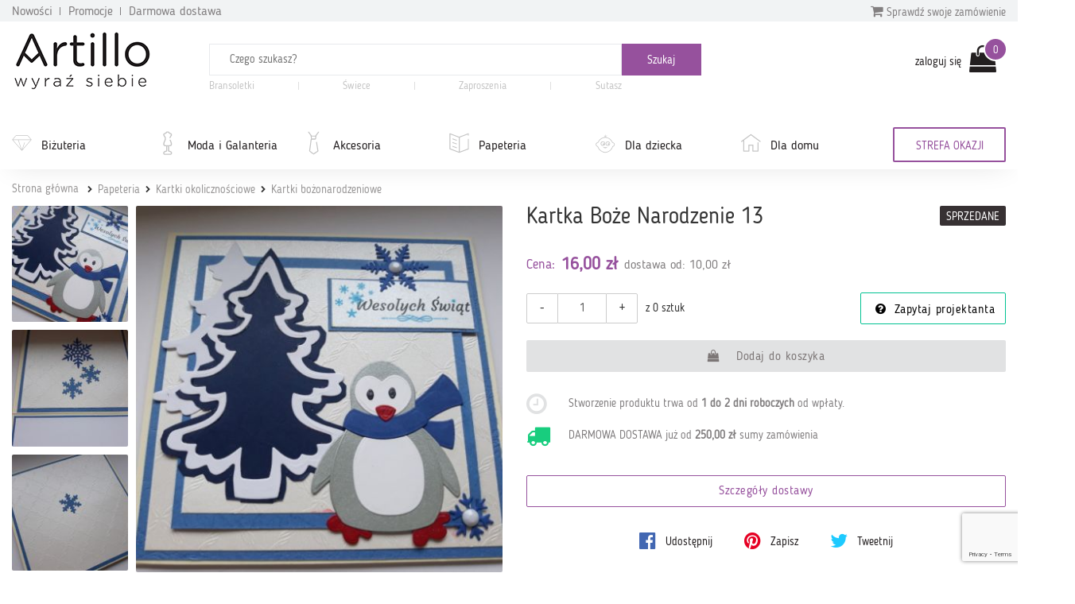

--- FILE ---
content_type: text/html; charset=utf-8
request_url: https://artillo.pl/produkt/kartka-boze-narodzenie-13-,362689.html
body_size: 22333
content:
 <!DOCTYPE html PUBLIC "-//W3C//DTD XHTML 1.0 Transitional//EN" "http://www.w3.org/TR/xhtml1/DTD/xhtml1-transitional.dtd">
<html xmlns="http://www.w3.org/1999/xhtml" xml:lang="en" lang="en" >

<head>
    <meta http-equiv="ContentType" content="text/html" />
    <meta http-equiv="X-UA-Compatible" content="IE=edge,chrome=1" />
    <meta content="width=device-width, initial-scale=1, minimum-scale=1, maximum-scale=1" name="viewport" />
    <meta name="language" content="pl" />
    <meta name="author" content="Artillo - //artillo.pl" />
    <meta name="p:domain_verify" content="806f4b9b49733d4bb202b40639461194" />
    <meta name="description" content="Kartka Boże Narodzenie 13  – Kartka świąteczna o wymiarach 13,5 x 13,5 cm. W komplecie z kopertą.

Produkt gotowy do wysyłki.
Serdecznie zapraszam." />
<meta name="keywords" content="Artillo.pl" />
<meta name="language" content="pl" />
<meta name="author" content="Artillo - https://artillo.pl" />
<title>Kartka Boże Narodzenie 13  - Utkane z pasji</title>

    <link rel="shortcut icon" href="https://i.artillo.pl/favicon.ico" />
    <meta property="og:title" content="Kartka Boże Narodzenie 13  – Artillo.pl" />
<meta property="og:type" content="product" />
<meta property="og:image" content=" https://i.artillo.pl/u/ic/9/e/a/2/59709edf41403d8302ed492e0650.jpg" />
<meta property="og:image:width" content="250" />
<meta property="og:image:height" content="250" />
<meta property="og:url" content="/produkt/kartka-boze-narodzenie-13-,362689.html" />
<meta property="og:site_name" content="Artillo.pl" />
<meta property="fb:admins" content="100001055937202" />
<meta property="fb:app_id" content="" />
<meta property="og:locale" content="pl_PL" />
<meta property="og:description" content="Kartka świąteczna o wymiarach 13,5 x 13,5 cm. W komplecie z kopertą.

Produkt gotowy do wysyłki.
Serdecznie zapraszam." />

    <style>
        @font-face {
            font-family: 'BloggerSans';
            src: url(https://artillo.pl/fonts/BloggerSans.ttf);
        }

        @font-face {
            font-family: 'BloggerSansLight';
            src: url(https://artillo.pl/fonts/BloggerSansLight.ttf);
        }

        @font-face {
            font-family: 'FontAwesome';
            src: url('/fonts/fontawesome-webfont.eot?v=4.7.0');
            src: url('/fonts/fontawesome-webfont.eot?#iefix&v=4.7.0') format('embedded-opentype'), url('/fonts/fontawesome-webfont.woff2?v=4.7.0') format('woff2'), url('/fonts/fontawesome-webfont.woff?v=4.7.0') format('woff'), url('/fonts/fontawesome-webfont.ttf?v=4.7.0') format('truetype'), url('/fonts/fontawesome-webfont.svg?v=4.7.0#fontawesomeregular') format('svg');
        }
    </style>

    <!-- <script src="https://browser.sentry-cdn.com/5.20.1/bundle.min.js" integrity="sha384-O8HdAJg1h8RARFowXd2J/r5fIWuinSBtjhwQoPesfVILeXzGpJxvyY/77OaPPXUo" crossorigin="anonymous"></script> -->
    <!-- <script>
        Sentry.init({
            dsn: '',
            release: 'artillo.pl@init'
        });
            </script> -->

    <link rel="stylesheet" type="text/css" media="screen" href="https://cdnjs.cloudflare.com/ajax/libs/bootstrap-slider/7.1.0/css/bootstrap-slider.min.css" />

    
	<script>
	 (function(i,s,o,g,r,a,m){i['GoogleAnalyticsObject']=r;i[r]=i[r]||function(){
	 (i[r].q=i[r].q||[]).push(arguments)},i[r].l=1*new Date();a=s.createElement(o),
	 m=s.getElementsByTagName(o)[0];a.async=1;a.src=g;m.parentNode.insertBefore(a,m)
	 })(window,document,'script','https://www.google-analytics.com/analytics.js','ga');

	 ga('create', 'UA-21583958-1', 'auto');
	 ga('send', 'pageview');

	</script>
	<link rel="stylesheet" type="text/css" media="screen" href="https://i.artillo.pl/css/bootstrap.min.css" />
<link rel="stylesheet" type="text/css" media="screen" href="https://i.artillo.pl/css/style.min.css" />
<link rel="stylesheet" type="text/css" media="screen" href="https://i.artillo.pl/sfFacebookConnectPlugin/css/style.css" />
<script type="text/javascript" src="https://i.artillo.pl/js/jquery-1.11.0.js"></script>
<script type="text/javascript" src="https://i.artillo.pl/js/bootstrap.min.js"></script>
<script type="text/javascript" src="https://i.artillo.pl/js/slick.js"></script>
<script type="text/javascript" src="https://i.artillo.pl/js/utilities.min.js"></script>
<script type="text/javascript" src="https://i.artillo.pl/js/simple-lightbox.js"></script>
<script type="text/javascript" src="https://i.artillo.pl/js/product_page.js"></script>
        <link rel="canonical" href="/produkt/kartka-boze-narodzenie-13-,362689.html" />
        <script>
        ! function(f, b, e, v, n, t, s) {
            if (f.fbq) return;
            n = f.fbq = function() {
                n.callMethod ?
                    n.callMethod.apply(n, arguments) : n.queue.push(arguments)
            };
            if (!f._fbq) f._fbq = n;
            n.push = n;
            n.loaded = !0;
            n.version = '2.0';
            n.queue = [];
            t = b.createElement(e);
            t.async = !0;
            t.src = v;
            s = b.getElementsByTagName(e)[0];
            s.parentNode.insertBefore(t, s)
        }(window, document, 'script', 'https://connect.facebook.net/en_US/fbevents.js');
        fbq('init', 2222699871388750);
        fbq('init', 772290476247989);
        fbq('track', 'PageView');
        fbq('track', 'ViewContent', {
content_name: 'Kartka Boże Narodzenie 13 ',
content_category: 'Kartki okolicznościowe > Kartki okolicznościowe > Kartki bożonarodzeniowe',
content_ids: ['362689'],
content_type: 'product',
value: 16.00,
currency: 'PLN'
});
    </script>
    <noscript><img height="1" width="1" src="https://www.facebook.com/tr?id=2222699871388750&ev=PageView&noscript=1" /></noscript>
    <noscript><img height="1" width="1" src="https://www.facebook.com/tr?id=772290476247989&ev=PageView&noscript=1" /></noscript>
    <!-- End Facebook Pixel Code -->
    <script type="text/javascript">
        function sendToFb() {
            if (isNaN($('#addCartQ').val()))
                var count = 1;
            else
                var count = parseFloat($('#addCartQ').val());

            fbq('track', 'AddToCart', {
                content_name: $('#fb-data').attr('data-name'),
                content_category: $('#fb-data').attr('data-cat'),
                content_ids: [$('#fb-data').attr('data-id')],
                content_type: 'product',
                value: parseFloat($('#fb-data').attr('data-value')) * count,
                currency: 'PLN'
            });
        }
    </script>

    </head>
<body>
    <div class="main-content">         <div class="top-bar">
            <div class="container">
                <section class="top-bar__wrap">
                    <div class="top-bar__links">
                        <a href="/nowosci.html" class="top-bar__link">Nowości</a>
                        <a href="/strefa-okazji.html" class="top-bar__link">Promocje</a>
                        <a href="/darmowa-dostawa.html" class="top-bar__link">Darmowa dostawa</a>
                    </div>
                    <div class="top-bar__check-order-status">
                        <a href="/status-zamowienia.html" class="top-bar__toggle-btn">
                            <i class="fa fa-shopping-cart"></i> Sprawdź swoje zamówienie
                        </a>
                        <div class="top-bar__input">
                            <form id="purchaseStatus" method="post" action="/status-zamowienia.html">                            <input type="text" placeholder="Wpisz numer zamówienia" name="no" id="no">
                            <button type="submit" class="top-bar__submit button-small">
                                <i class="fa fa-angle-right"></i>
                            </button>
                            </form>
                        </div>
                    </div>
                </section>
            </div>
        </div>
        <p class="top-header-sticky-space"></p>
        <div class="top-header">
            <div class="container">
                <header class="header">
                    <div class="header__logo">
                        <a href="/">
                            <img class="img-responsive header__logo--big" src="/img/logo-header.png" alt="Sklep dla twórców rękodzieła Artillo">
                            <img class="img-responsive header__logo--small" src="/img/logo-header-small.png" alt="Sklep dla twórców rękodzieła Artillo">
                        </a>
                    </div>
                    <div class="header__search">
                        <div class="toggle-menu">
                            <i class="fa fa-bars"></i>
                        </div>
                        <div class="search-container">
    <form class="search-form" method="get" action="/search/product.html">
        <input name="gq" autocomplete="off" class="js-search-input" type="text" placeholder="Czego szukasz?" required />
        <div class="search-autocompleter transition">
            <div class="js-best">
                <p class="search-autocompleter__title">Często wyszukiwane:</p>
                <ul>
                </ul>
            </div>

            <div class="js-shops">
                <p class="search-autocompleter__title">Popularne butiki:</p>
                <ul>
                </ul>
            </div>

            <div class="js-prop">
                <p class="search-autocompleter__title">Czy masz na myśli:</p>
                <ul>
                </ul>
            </div>

        </div>
        <div class="search_icon">
            <input type="submit" value="Szukaj" class="submit js-search-submit" />
        </div>
    </form>
        <div class="hot-search">
                    <a class="hot-search__item" href="/search/product.html?gq=Bransoletki">
                Bransoletki            </a>
            <span class="hot-search__separator"></span>
                    <a class="hot-search__item" href="https://artillo.pl/search/product.html?gq=%C5%9Bwiece ">
                Świece            </a>
            <span class="hot-search__separator"></span>
                    <a class="hot-search__item" href="https://artillo.pl/kategoria/zaproszenia,343.html ">
                Zaproszenia            </a>
            <span class="hot-search__separator"></span>
                    <a class="hot-search__item" href="/kategoria/bizuteria-sutasz,498.html">
                Sutasz            </a>
            <span class="hot-search__separator"></span>
            </div>
    <div data-hint="Wpisz przynajmniej 1 znak" class="hint-bottom-middle animated--hide hint-persist"></div>
</div>                    </div>
                    <div class="header__login">
                        <div class="user-account">
            <a class="user-account__link" href="/d/login.html" rel="nofollow">
            zaloguj się
        </a>
        

<a href="/cart.html"
   data-cart="0"
   class="user-account__cart ico-cart ico">
</a></div>                    </div>
                </header>
            </div>
            <nav class="navigation navigation--page">
                <div class="main-navigation">
                    <div class="container">
                        <div class="main-navigation__wrap">
                            <ul class="main-navigation__categories">
                                    <li class="main-navigation__item">
                <svg><use xlink:href="/img/icons.svg#diamond" /></svg>                <a title="Biżuteria"
                    href="/kategoria/bizuteria,2.html"
                    data-id="2">
                    Biżuteria                </a>
            </li>
                                                                                                                                                                                                                                                                                                                                                                                                                                                                                                                                                                                                                                                                                                                                                                                                                                                                                                                                                                                                                                                                                                                                                        <li class="main-navigation__item">
                <svg><use xlink:href="/img/icons.svg#mannequin" /></svg>                <a title="Moda i Galanteria"
                    href="/kategoria/moda-i-galanteria,182.html"
                    data-id="182">
                    Moda i Galanteria                </a>
            </li>
                                                                                                                                                                                                                                                                                                                                                                                                                                                                                                                                                                                <li class="main-navigation__item">
                <svg><use xlink:href="/img/icons.svg#tie" /></svg>                <a title="Akcesoria"
                    href="/kategoria/akcesoria,284.html"
                    data-id="284">
                    Akcesoria                </a>
            </li>
                                                                                                                                                                                                                                                                                                                                                                                <li class="main-navigation__item">
                <svg><use xlink:href="/img/icons.svg#doc" /></svg>                <a title="Papeteria"
                    href="/kategoria/papeteria,333.html"
                    data-id="333">
                    Papeteria                </a>
            </li>
                                                                                                                                                                                                                                                                                                                                                                                                                                                                                <li class="main-navigation__item">
                <svg><use xlink:href="/img/icons.svg#baby" /></svg>                <a title="Dla dziecka"
                    href="/kategoria/dla-dziecka,233.html"
                    data-id="233">
                    Dla dziecka                </a>
            </li>
                                                                                                                                                                                                                                                                                                                                                                                                                                                                                                                                                                                                                                                                                                                                                                                <li class="main-navigation__item">
                <svg><use xlink:href="/img/icons.svg#home" /></svg>                <a title="Dla domu"
                    href="/kategoria/dla-domu,207.html"
                    data-id="207">
                    Dla domu                </a>
            </li>
                                                                                                                                                                                                                                                                                                                                                                                                                                                                                                                                                                                                                                                                                                                                                                                                                                                                                                                                                                                                                                                                                                                                                                                                                                    </ul>                            <a href="/strefa-okazji.html">
                                <div class="main-navigation__triangle-button">
                                                                            <div class="main-navigation__traingle-button--visible">STREFA OKAZJI</div>
                                                                    </div>
                                                            </a>
                        </div>
                    </div>
                </div>

                <div class="sub-navigation">
                    <div class="container">
                        <div class="sub-navigation__items">
                            <ul class="sub-navigation__item">
                                    <li>
                                        <a href="/kategoria/kolczyki,3.html">
                                            Kolczyki
                                        </a>
                                    </li>
                                    <li>
                                        <a href="/kategoria/naszyjniki,4.html">
                                            Naszyjniki
                                        </a>
                                    </li>
                                    <li>
                                        <a href="/kategoria/pierscionki-i-obraczki,5.html">
                                            Pierścionki i obrączki
                                        </a>
                                    </li>
                                    <li>
                                        <a href="/kategoria/bransoletki,6.html">
                                            Bransoletki
                                        </a>
                                    </li>
                                    <li>
                                        <a href="/kategoria/broszki,7.html">
                                            Broszki
                                        </a>
                                    </li>
                                    <li>
                                        <a href="/kategoria/bizuteria-decoupage,503.html">
                                            Biżuteria decoupage
                                        </a>
                                    </li>
                                    <li>
                                        <a href="/kategoria/bizuteria-ceramiczna,543.html">
                                            Biżuteria ceramiczna
                                        </a>
                                    </li>
                                    <li>
                                        <a href="/kategoria/bizuteria-z-filcu,506.html">
                                            Biżuteria z filcu
                                        </a>
                                    </li>
                                    <li>
                                        <a href="/kategoria/bizuteria-sutasz,498.html">
                                            Biżuteria sutasz
                                        </a>
                                    </li>
                                    <li>
                                        <a href="/kategoria/bizuteria-srebrna,606.html">
                                            Biżuteria srebrna
                                        </a>
                                    </li>
                                    <li>
                                        <a href="/kategoria/bizuteria-ze-szkla,529.html">
                                            Biżuteria ze szkła
                                        </a>
                                    </li>
                                    <li>
                                        <a href="/kategoria/wisiorki,360.html">
                                            Wisiorki
                                        </a>
                                    </li>
                                    <li>
                                        <a href="/kategoria/komplety,277.html">
                                            Komplety
                                        </a>
                                    </li></ul><ul class="sub-navigation__item">
                                    <li>
                                        <a href="/kategoria/moda,621.html">
                                            Moda
                                        </a>
                                    </li>
                                    <li>
                                        <a href="/kategoria/torby-i-torebki,174.html">
                                            Torby i torebki
                                        </a>
                                    </li>
                                    <li>
                                        <a href="/kategoria/nakrycia-glowy,194.html">
                                            Nakrycia głowy
                                        </a>
                                    </li>
                                    <li>
                                        <a href="/kategoria/wokol-szyi,185.html">
                                            Wokół szyi
                                        </a>
                                    </li>
                                    <li>
                                        <a href="/kategoria/rekawiczki,188.html">
                                            Rękawiczki
                                        </a>
                                    </li>
                                    <li>
                                        <a href="/kategoria/paski,183.html">
                                            Paski
                                        </a>
                                    </li>
                                    <li>
                                        <a href="/kategoria/buty-i-kapcie,383.html">
                                            Buty i kapcie
                                        </a>
                                    </li></ul><ul class="sub-navigation__item">
                                    <li>
                                        <a href="/kategoria/akcesoria-do-wlosow,285.html">
                                            Akcesoria do włosów
                                        </a>
                                    </li>
                                    <li>
                                        <a href="/kategoria/breloki-i-zawieszki,292.html">
                                            Breloki i zawieszki
                                        </a>
                                    </li>
                                    <li>
                                        <a href="/kategoria/pokrowce-i-etui,305.html">
                                            Pokrowce i etui
                                        </a>
                                    </li>
                                    <li>
                                        <a href="/kategoria/zakladki-do-ksiazek,469.html">
                                            Zakładki do książek
                                        </a>
                                    </li>
                                    <li>
                                        <a href="/kategoria/akcesoria-rozne,376.html">
                                            Akcesoria różne
                                        </a>
                                    </li></ul><ul class="sub-navigation__item">
                                    <li>
                                        <a href="/kategoria/albumy-i-notesy,350.html">
                                            Albumy i notesy
                                        </a>
                                    </li>
                                    <li>
                                        <a href="/kategoria/kartki-okolicznosciowe,334.html">
                                            Kartki okolicznościowe
                                        </a>
                                    </li>
                                    <li>
                                        <a href="/kategoria/zaproszenia,343.html">
                                            Zaproszenia
                                        </a>
                                    </li>
                                    <li>
                                        <a href="/kategoria/pudelka,355.html">
                                            Pudełka
                                        </a>
                                    </li>
                                    <li>
                                        <a href="/kategoria/pozostale,353.html">
                                            Pozostałe
                                        </a>
                                    </li></ul><ul class="sub-navigation__item">
                                    <li>
                                        <a href="/kategoria/ubrania-dla-dzieci,239.html">
                                            Ubrania dla dzieci
                                        </a>
                                    </li>
                                    <li>
                                        <a href="/kategoria/galanteria-dla-dzieci,571.html">
                                            Galanteria dla dzieci
                                        </a>
                                    </li>
                                    <li>
                                        <a href="/kategoria/dla-niemowlat,234.html">
                                            Dla niemowląt
                                        </a>
                                    </li>
                                    <li>
                                        <a href="/kategoria/akcesoria-szkolne,567.html">
                                            Akcesoria szkolne
                                        </a>
                                    </li>
                                    <li>
                                        <a href="/kategoria/pokoj-dzieciecy,362.html">
                                            Pokój dziecięcy
                                        </a>
                                    </li>
                                    <li>
                                        <a href="/kategoria/nauka-i-zabawa,264.html">
                                            Nauka i zabawa
                                        </a>
                                    </li>
                                    <li>
                                        <a href="/kategoria/bizuteria-dla-dzieci,255.html">
                                            Biżuteria dla dzieci
                                        </a>
                                    </li></ul><ul class="sub-navigation__item">
                                    <li>
                                        <a href="/kategoria/kuchnia-i-gotowanie,208.html">
                                            Kuchnia i gotowanie
                                        </a>
                                    </li>
                                    <li>
                                        <a href="/kategoria/lazienka,329.html">
                                            Łazienka
                                        </a>
                                    </li>
                                    <li>
                                        <a href="/kategoria/dekoracje-i-ozdoby,521.html">
                                            Dekoracje i ozdoby
                                        </a>
                                    </li>
                                    <li>
                                        <a href="/kategoria/dekoracje-swiateczne,418.html">
                                            Dekoracje świąteczne
                                        </a>
                                    </li>
                                    <li>
                                        <a href="/kategoria/domowe-tekstylia,226.html">
                                            Domowe tekstylia
                                        </a>
                                    </li>
                                    <li>
                                        <a href="/kategoria/akcesoria-domowe,261.html">
                                            Akcesoria domowe
                                        </a>
                                    </li>
                                    <li>
                                        <a href="/kategoria/przechowywanie,618.html">
                                            Przechowywanie
                                        </a>
                                    </li>
                                    <li>
                                        <a href="/kategoria/meble,289.html">
                                            Meble
                                        </a>
                                    </li>
                                    <li>
                                        <a href="/kategoria/oswietlenie,250.html">
                                            Oświetlenie
                                        </a>
                                    </li>
                                    <li>
                                        <a href="/kategoria/zwierzeta,475.html">
                                            Zwierzęta
                                        </a>
                                    </li>
                                    <li>
                                        <a href="/kategoria/e-ksiazki-i-poradniki,423.html">
                                            E-książki i poradniki
                                        </a>
                                    </li></ul>                        </div>

                        <div class="sub-navigation__shops"></div>
                    </div>
                </div>
            </nav>
        </div>



        <div class="container">
                            <div id="sitemap" xmlns:v="http://rdf.data-vocabulary.org/#">
                    <p>
                                                    <span typeof="v:Breadcrumb">
                                <a href="/" rel="v:url" property="v:title">Strona główna</a>
                            </span>
                            <span typeof="v:Breadcrumb"><a href="/kategoria/papeteria,333.html"  rel="v:url" property="v:title">Papeteria</a></span><span typeof="v:Breadcrumb"><a href="/kategoria/kartki-okolicznosciowe,334.html"  rel="v:url" property="v:title">Kartki okolicznościowe</a></span><span typeof="v:Breadcrumb"><a href="/kategoria/kartki-bozonarodzeniowe,401.html" style="padding-right:0px;margin-right:0px;background: none" rel="v:url" property="v:title">Kartki bożonarodzeniowe</a></span>                                            </p>
                    <!--#sitemap-->
                </div>
                    </div>

        <script type="text/javascript">
    $(document).ready(function(){
            });
</script>

<script type="text/javascript" async defer src="//assets.pinterest.com/js/pinit.js"></script>
<script src="https://hammerjs.github.io/dist/hammer.min.js"></script>

<div id="mainwide" itemscope itemtype="http://schema.org/Product" data-pid="362689">
    <meta itemprop="sku" content="362689" />
    <meta itemprop="image" content="https://artillo.pl/u/ic/3/3/f/4/27f5fe1315f4780b6b44dd66209d.jpg" />

    <div class="product-alerts">
        <div class="container">

            
                
                
            
        </div>
    </div>

    <!-- GALLERY -->
    <div class="content">
        <div class="container">
            <div class="product_about">
                <div class="product_gallery">

                    <div class="details-title-header visible-sm-block visible-xs-block">
                        <p class="title_1">Kartka Boże Narodzenie 13 </p>
                                                <span class="ribbon bg-black">SPRZEDANE</span>                    </div>

                    <div class="gallery_product_big">
                        <a id="main-photo-link" class="lightbox-item" href="https://i.artillo.pl/u/ic/1/5/4/1/48157b0a398dce239b1ccd8cfd38.jpg" alt="Kartka Boże Narodzenie 13 " title="Kartka Boże Narodzenie 13 ">
                            <img class="img-thumbnail img-responsive" src="https://i.artillo.pl/u/ic/3/3/f/4/27f5fe1315f4780b6b44dd66209d.jpg" alt="Kartka Boże Narodzenie 13 " title="Kartka Boże Narodzenie 13 " />
                        </a>

                        <div class="gallery_product_dots">
                            
                                                            <div class="dots">
                                                                            <span class="dot active" data-image-src="https://i.artillo.pl/u/ic/3/3/f/4/27f5fe1315f4780b6b44dd66209d.jpg"></span>
                                                                            <span class="dot " data-image-src="https://i.artillo.pl/u/ic/b/d/4/1/40260e2b35de6f9705392ed6da3c.jpg"></span>
                                                                            <span class="dot " data-image-src="https://i.artillo.pl/u/ic/0/6/d/b/ba0a17b46ec1498c1ae508c5ebe3.jpg"></span>
                                                                            <span class="dot " data-image-src="https://i.artillo.pl/u/ic/4/2/5/e/8fb1fe7f57906907032739dbdec5.jpg"></span>
                                                                    </div>
                                                    </div>
                    </div>

                    <div class="gallery_product_thumbs">
                                                        <a class="lightbox-item" href="https://i.artillo.pl/u/ic/4/8/c/4/de46b56fd5f0f1c515bfb513ef57.jpg" alt="Kartka Boże Narodzenie 13  - " title="Kartka Boże Narodzenie 13  - ">
                                    <img class="img-thumbnail img-responsive" src="https://i.artillo.pl/u/ic/0/9/e/f/ab2b18fc7acc1d84446558afbc49.jpg" alt="Kartka Boże Narodzenie 13  - " title="Kartka Boże Narodzenie 13  - " />
                                </a>
                                                        <a class="lightbox-item" href="https://i.artillo.pl/u/ic/8/5/2/e/976cdee40c2a78091cf75f717b4a.jpg" alt="Kartka Boże Narodzenie 13  - " title="Kartka Boże Narodzenie 13  - ">
                                    <img class="img-thumbnail img-responsive" src="https://i.artillo.pl/u/ic/c/5/3/7/f3aa16cb28a6646c70ace53ddb0c.jpg" alt="Kartka Boże Narodzenie 13  - " title="Kartka Boże Narodzenie 13  - " />
                                </a>
                                                        <a class="lightbox-item" href="https://i.artillo.pl/u/ic/6/9/0/8/cc1c77e7301a366f8c7ef34654d7.jpg" alt="Kartka Boże Narodzenie 13  - " title="Kartka Boże Narodzenie 13  - ">
                                    <img class="img-thumbnail img-responsive" src="https://i.artillo.pl/u/ic/0/b/b/9/63c25bfc1c6844b7fd0cc874072c.jpg" alt="Kartka Boże Narodzenie 13  - " title="Kartka Boże Narodzenie 13  - " />
                                </a>
                                            </div>
                </div>

                <div class="product-details">
                    <div class="details-title-header hidden-sm hidden-xs">
                        <h1 itemprop="name" class="title_1">Kartka Boże Narodzenie 13 </h1>
                                                <span class="ribbon bg-black">SPRZEDANE</span>                    </div>


                                            <div class="details-price" itemprop="offers" itemscope itemtype="http://schema.org/Offer">
                            <meta itemprop="availability" href="http://schema.org/OutOfStock" content="OutOfStock" />
                            <meta itemprop="url" content="https://artillo.pl/produkt/kartka-boze-narodzenie-13-,362689.html" />

                            <span class="cost">Cena:</span>
                                                            <span itemprop="price" content="16.00" class="price_product_page">16,00 zł</span>
                                                        <span class='hidden' itemprop="priceCurrency">PLN</span>

                            <span class="sh-pay">dostawa od: 10,00 zł</span>

                                                    </div>
                    
                    
                    <form action="/cart/362689/add.html" rel="nofollow" id="formAddCart" method="POST">
                                                    <div class="counter-input">
                                <button class="counter-minus counter-btn">-</button>
                                <input id="addCartQ" type="text" name="quantity" class="required accept-integer form-control" value="1" data-min="1" data-max="0" />
                                <button class="counter-plus counter-btn">+</button>
                            </div>
                            <span class="item_count">z 0 sztuk</span>
                        
                        <a id="ask_btn" class="button button-question button-ico " href="#tab_contact" onclick="$('#tab_contact').trigger('click');">
                            Zapytaj projektanta
                        </a>

                        <a href="#" class="button button_product_details  link-disabled addToCart" data-pid="362689">
                            Dodaj do koszyka
                        </a>
                    </form>
                                            <div class="row flex-row product-detail-time">
                            <div class="col-xs-1">
                                <i class="fa fa-clock-o product-detail-icon"></i>
                            </div>
                            <div class="col-xs-11">
                                <div class="prod-details">
                                    <p class="details-title">
                                        <span class="js-realization-string">Stworzenie produktu trwa od <b>1 do 2 dni roboczych</b> od wpłaty</span>.
                                    </p>
                                </div>
                            </div>
                        </div>
                                                                <div class="row flex-row">
                            <div class="col-xs-1">
                                <i class="fa fa-truck free product-detail-icon" aria-hidden="true"></i>
                            </div>
                            <div class="col-xs-11">
                                <div class="prod-details">
                                    <p class="details-title">
                                        DARMOWA DOSTAWA
                                        już&nbsp;od&nbsp;<b>250,00 zł</b>&nbsp;sumy&nbsp;zamówienia
                                    </p>
                                </div>
                            </div>
                        </div>
                    
                    <div class="row flex-row">

                        <div class="col-xs-12">
                            <div class="">
                                <a href="#tab_shipment" class="button button-shipment-details button-line btn-block" onClick="$('#tab_shipment').trigger('click');">
                                    Szczegóły dostawy
                                </a>
                            </div>
                        </div>
                    </div>

                    <div class="social-share">
                        <a class="fb-share-button" target="_blank" href="https://www.facebook.com/sharer/sharer.php?u=https%3A%2F%2Fartillo.pl%2Fprodukt%2Fkartka-boze-narodzenie-13-%2C362689.html&amp;src=sdkpreparse">
                            <i class=" fa fa-facebook-official" aria-hidden="true"></i> Udostępnij
                        </a>

                        <a class="pin-share-button" data-pin-custom="true" href="https://www.pinterest.com/pin/create/button/">
                            <i class="fa fa-pinterest" aria-hidden="true"></i> Zapisz
                        </a>

                        <a id="tweetShare" href="#" class="twitter-share-button" data-size="large">
                            <i class="fa fa-twitter" aria-hidden="true"></i> Tweetnij
                        </a>

                    </div>
                </div>
            </div>

            <div class="row">
                <div class="col-lg-12 profile-tabs-wrapper">
                    <ul class="nav nav-tabs clickable_tabs scroll-tabs" role="tablist">
                        <li class="active"><a href="javascript:;" class="tab" id="tab_description">Opis</a></li>
                        <li><a href="javascript:;" class="tab" id="tab_shipment">Dostawa i płatność</a></li>
                        <li><a href="javascript:;" class="tab" id="tab_return">Zwroty</a></li>
                        <li><a href="javascript:;" class="tab" id="tab_gpsr">GPSR</a></li>
                        <li><a href="javascript:;" class="tab" id="tab_comments">Komentarze</a></li>
                        <li><a href="javascript:;" class="tab" id="tab_contact">Kontakt</a></li>
                    </ul>
                </div>
            </div>

            <div class="row">

                <div class="col-md-9 col-md-push-3">

                    <div class="tabs-tab" id="description" itemprop="description">
                        
<p>Kartka świąteczna o wymiarach 13,5 x 13,5 cm. W komplecie z kopertą.</p><p>Produkt gotowy do wysyłki.
<br />Serdecznie zapraszam.</p>        <div>
            <h3>Rozmiar</h3>
                                        <div class="intro">
                    <p>13,5 cm 13,5 cm</p>                </div>
                    </div>
<div>
    <h3>Kolorystyka produktu</h3>
            <p>
            <span class=" color-btn" style="background-color:#A5D5F7"></span>
            szaroniebieski        </p>
            <p>
            <span class=" color-btn" style="background-color:#0058E5"></span>
            niebieski        </p>
            <p>
            <span class="white color-btn" style="background-color:#FFFFFF"></span>
            biały        </p>
    </div>                    </div>

                    <div class="tabs-tab" id="shipment">
                        <h3>Dostawa i płatność</h3>

        <p class="alert alert-border alert-accent alert-info">
            Dostawa produktu dostępna jest tylko na terytorium Rzeczypospolitej Polskiej.
        </p>
    
<p>
    Poniżej możesz zobaczyć dokładny koszt wysyłki dla tego produktu.
</p>


<table class="table table-striped">
    <thead>

        <tr class="purple-link">
            <th col="3"><h3>Przedpłata</h3></th>
        </tr>

        <tr>
            <th>Nazwa metody dostawy</th>
            <th class="text-right">Koszt dostawy</th>
            <th class="text-right">Dopłata za przesyłkę łączoną <span class="purple-link">*</span></th>
        </tr>

    </thead>
    <tbody>

                <tr>
                <td>Wysyłka standardowa</td>
                <td class="text-right">10,00 zł</td>
                <td class="text-right">0,80 zł</td>
            </tr>
        
    </tbody>
</table>

<p class="tip">
    <span class="purple-link">*</span>
    dopłata za przesyłkę łączoną to kwota jaka zostanie doliczona za każdą kolejną sztukę produktu,
    która ma być dołączona do wysyłki zawierającą powyżej jednego produktu.
</p>

<br />
<h3>Darmowa dostawa</h3>
<p>
    <i class="fa fa-truck free text-green" aria-hidden="true"></i>
    Projektant oferuje darmową dostawę dla zamówień od wartości
    <b>250,00 zł</b>
    poprzez Odbiór w Paczkomacie, Poczta Polska.
</p>


<p><strong>Termin dostawy</strong>
    produktu do Kupującego zależny jest od wybranej formy wysyłki. Do terminu wysyłki wynoszącego 2 dni roboczych od dnia następującego po odnotowaniu wpłaty (lub po złożeniu zamówienia w przypadku wysyłki pobraniowej), należy dodać odpowiednią liczbę dni zgodnie z regulaminem usługi firmy transportowej.
</p>
<ul class="dot-list">
        </ul>
<br/>
<p><strong>Termin gotowości</strong>
    produktu do odbioru przez Kupującego – w przypadku wyboru przez Kupującego odbioru osobistego produktu, produkt będzie gotowy do odbioru przez Kupującego w terminie 2 dni roboczych od dnia następującego po odnotowaniu wpłaty (lub po złożeniu zamówienia w przypadku płatności przy odbiorze).
</p>
<ul class="dot-list">
        </ul>
<br/>
<p>Dniem roboczym jest jeden dzień od poniedziałku do piątku z wyłączeniem dni ustawowo wolnych od pracy.</p>

<br />

    <br />
    <h3>Dodatkowe informacje</h3>
    <p>Wysyłka towaru przez Poczta Polska S.A. - priorytet w ciągu 1-3 dni od otrzymania należności na konto.</p>    <br />
<h3>Sposób i termin zapłaty za produkt</h3>
<p>Sprzedawca udostępnia Kupującemu do wyboru następujące sposoby płatności:</p>

<ul class="dot-list">
                <li>Płatność online (PayU)</li></ul>

<br />
<h3>Termin płatności</h3>

<ul class="dot-list">
    <li>
        w przypadku wyboru przez Kupującego
        płatności online        . Kupujący obowiązany jest do dokonania płatności w terminie 7 dni kalendarzowych od dnia zawarcia umowy sprzedaży.
    </li>

    </ul>
<br />                    </div>

                    <div class="tabs-tab" id="return">
                        <br />
                        

        <p>Zwroty są możliwe w przypadku otrzymanego, wadliwego towaru.
<br /></p>                    </div>

                    <div class="tabs-tab" id="gpsr">
                        <br />
                        
<div class="gpsr-info">
    
      <div class="alert alert-info shop-alert">
      <span></span>
        
        <p>
            <b>Informacja dotycząca wymagań GSPR</b>
        </p>
        
        <p>
            Zgodnie z Rozporządzeniem w sprawie Ogólnego Bezpieczeństwa Produktów (GSPR) 
            poniższe informacje stanowią oświadczenia sprzedawcy, mające na celu zapewnienie bezpieczeństwa 
            użytkowania produktów.
        </p>

        <p>
            Jeśli zakupiony produkt spowodował jakąkolwiek niebezpieczną sytuację, 
            prosimy o zgłoszenie incydentu bezpośrednio do <b>producenta</b>, 
            <a href="#tab_contact" onclick="$('#tab_contact').trigger('click')"><b>sprzedawcy</b></a> 
            lub do nas na adres <a href="/cdn-cgi/l/email-protection#610612131121001315080d0d0e4f110d"><b><span class="__cf_email__" data-cfemail="7710040507371605031e1b1b1859071b">[email&#160;protected]</span></b></a>, 
            podając szczegółowy opis zdarzenia.
            Dziękujemy za współpracę w trosce o bezpieczeństwo!
        </p>
                
          </div>

    <p><strong>Nazwa produktu:</strong> Kartka Boże Narodzenie 13 </p>
    <p><strong>Producent:</strong> Joanna, Kozłowska, Wodociągowa, 4, 16-061, Juchnowiec Górny, PL</p>
    <p><strong>Data wprowadzenia do obiegu:</strong> <a href="#tab_contact" onclick="$('#tab_contact').trigger('click')">W celu uzyskania informacji skontaktuj się ze Sprzedawcą</a></p>

    <p><strong>Instrukcja użytkowania:</strong><br>
        <a href="#tab_contact" onclick="$('#tab_contact').trigger('click')">W celu uzyskania informacji skontaktuj się ze Sprzedawcą</a>    </p>

    <p><strong>Ostrzeżenia o zagrożeniach:</strong><br>
        <a href="#tab_contact" onclick="$('#tab_contact').trigger('click')">W celu uzyskania informacji skontaktuj się ze Sprzedawcą</a>    </p>

    <p><strong>Materiały do pobrania:</strong></p>
            <p><a href="#tab_contact" onclick="$('#tab_contact').trigger('click')">W celu uzyskania informacji skontaktuj się ze Sprzedawcą</a></p>
    
    <p><strong>Informacje dotyczące zgodności z wymogami bezpieczeństwa:</strong><br>
        <a href="#tab_contact" onclick="$('#tab_contact').trigger('click')">W celu uzyskania informacji skontaktuj się ze Sprzedawcą</a>    </p>
</div>                    </div>

                    <div class="tabs-tab" id="comments">
                        <br />
                        <div class="comments comments-front">

    
            <div class="item-wrap-comments"  itemprop="review" itemscope itemtype="http://schema.org/Review">
            <span class="hidden" itemprop="itemReviewed" content="Kartka Boże Narodzenie 13 "></span>
            <div class="nick">
                <span class="color_circle" style="background-color: #a6de52; width:60px;  min-width:60px;height:60px; line-height:60px">JA</span>            </div>
            <div class="item">
                <div class="info">
                    <div class="pull-left comment-header">
                        <span itemprop="author" content="J***** A*****">J***** A*****</span>,
                        <span class="date" itemprop="datePublished">25 czerwca 2025r.</span>
                    </div>
                    <div class="pull-right">
                        
                            <div itemprop="reviewRating" itemscope itemtype="http://schema.org/Rating" class="hidden">
                                <meta itemprop="worstRating" content="1" />
                                <meta itemprop="ratingValue" content="5" />
                                <meta itemprop="bestRating" content="5" />
                            </div><div class="rates rate_avarage">
    <i class="fa fa-heart "></i>
    <i class="fa fa-heart "></i>
    <i class="fa fa-heart "></i>
    <i class="fa fa-heart "></i>
    <i class="fa fa-heart "></i>
</div>                    </div>
                    <p class="clearfix"></p>
                    <div class="intro" itemprop="description">
                        <p>Kartka piękna, wszystko zgodnie z zamówieniem
<br />dziękuję i pozdrawiam</p>
                    </div>
                    <span class="comment-type hint-top-right pull-right"  data-hint="Komentarz dodany przez Kupującego do zamówienia zrealizowanego przez Projektanta - niekoniecznie dotyczący przeglądanego produktu." >
                        Komentarz dotyczący butiku                        <i class="fa fa-info-circle" aria-hidden="true"></i>
                    </span>
                </div>

            </div>

            <p class="clearfix"></p>
        </div>
            <div class="item-wrap-comments"  itemprop="review" itemscope itemtype="http://schema.org/Review">
            <span class="hidden" itemprop="itemReviewed" content="Kartka Boże Narodzenie 13 "></span>
            <div class="nick">
                <span class="color_circle" style="background-color: #6d9c58; width:60px;  min-width:60px;height:60px; line-height:60px">MB</span>            </div>
            <div class="item">
                <div class="info">
                    <div class="pull-left comment-header">
                        <span itemprop="author" content="M***** B*****">M***** B*****</span>,
                        <span class="date" itemprop="datePublished">24 stycznia 2020r.</span>
                    </div>
                    <div class="pull-right">
                        
                            <div itemprop="reviewRating" itemscope itemtype="http://schema.org/Rating" class="hidden">
                                <meta itemprop="worstRating" content="1" />
                                <meta itemprop="ratingValue" content="5" />
                                <meta itemprop="bestRating" content="5" />
                            </div><div class="rates rate_avarage">
    <i class="fa fa-heart "></i>
    <i class="fa fa-heart "></i>
    <i class="fa fa-heart "></i>
    <i class="fa fa-heart "></i>
    <i class="fa fa-heart "></i>
</div>                    </div>
                    <p class="clearfix"></p>
                    <div class="intro" itemprop="description">
                        <p>Kartki bardzo starannie wykonane.Widać prawdziwą pasję projektantki.Polecam</p>
                    </div>
                    <span class="comment-type hint-top-right pull-right"  data-hint="Komentarz dodany przez Kupującego do zamówienia zrealizowanego przez Projektanta - niekoniecznie dotyczący przeglądanego produktu." >
                        Komentarz dotyczący butiku                        <i class="fa fa-info-circle" aria-hidden="true"></i>
                    </span>
                </div>

            </div>

            <p class="clearfix"></p>
        </div>
            <div class="item-wrap-comments"  itemprop="review" itemscope itemtype="http://schema.org/Review">
            <span class="hidden" itemprop="itemReviewed" content="Kartka Boże Narodzenie 13 "></span>
            <div class="nick">
                <span class="color_circle" style="background-color: #36785b; width:60px;  min-width:60px;height:60px; line-height:60px">AD</span>            </div>
            <div class="item">
                <div class="info">
                    <div class="pull-left comment-header">
                        <span itemprop="author" content="A***** D*****">A***** D*****</span>,
                        <span class="date" itemprop="datePublished">13 grudnia 2018r.</span>
                    </div>
                    <div class="pull-right">
                        
                            <div itemprop="reviewRating" itemscope itemtype="http://schema.org/Rating" class="hidden">
                                <meta itemprop="worstRating" content="1" />
                                <meta itemprop="ratingValue" content="5" />
                                <meta itemprop="bestRating" content="5" />
                            </div><div class="rates rate_avarage">
    <i class="fa fa-heart "></i>
    <i class="fa fa-heart "></i>
    <i class="fa fa-heart "></i>
    <i class="fa fa-heart "></i>
    <i class="fa fa-heart "></i>
</div>                    </div>
                    <p class="clearfix"></p>
                    <div class="intro" itemprop="description">
                        <p>bardzo dziękuję za piękne kartki, które ekspresowo do mnie dotarły. Serdecznie pozdrawiam</p>
                    </div>
                    <span class="comment-type hint-top-right pull-right"  data-hint="Komentarz dodany przez Kupującego do zamówienia zrealizowanego przez Projektanta - niekoniecznie dotyczący przeglądanego produktu." >
                        Komentarz dotyczący butiku                        <i class="fa fa-info-circle" aria-hidden="true"></i>
                    </span>
                </div>

            </div>

            <p class="clearfix"></p>
        </div>
            <div class="item-wrap-comments"  itemprop="review" itemscope itemtype="http://schema.org/Review">
            <span class="hidden" itemprop="itemReviewed" content="Kartka Boże Narodzenie 13 "></span>
            <div class="nick">
                <img alt="Sandra Cieciorko" title="Sandra Cieciorko" src="https://i.artillo.pl/u/ic/d/e/5/0/1d35afaa63364c7a7f854ae45efd.png" />            </div>
            <div class="item">
                <div class="info">
                    <div class="pull-left comment-header">
                        <span itemprop="author" content="S***** C*****">S***** C*****</span>,
                        <span class="date" itemprop="datePublished">23 listopada 2018r.</span>
                    </div>
                    <div class="pull-right">
                        
                            <div itemprop="reviewRating" itemscope itemtype="http://schema.org/Rating" class="hidden">
                                <meta itemprop="worstRating" content="1" />
                                <meta itemprop="ratingValue" content="5" />
                                <meta itemprop="bestRating" content="5" />
                            </div><div class="rates rate_avarage">
    <i class="fa fa-heart "></i>
    <i class="fa fa-heart "></i>
    <i class="fa fa-heart "></i>
    <i class="fa fa-heart "></i>
    <i class="fa fa-heart "></i>
</div>                    </div>
                    <p class="clearfix"></p>
                    <div class="intro" itemprop="description">
                        <p>Pani Joanna jest wspaniałym artystycznym duchem. W kartkach drzemie magiczna moc - mieszanka profesjonalizmu, perfekcji, niepowtarzalności, pasji i estetyki. Wszystko składa się na piękno, które zapiera dech. A docelowo uszczęśliwia osoby najbliższe naszemu sercu. Zachęcam do współpracy, która jest na medal ! Pozdrawiam i jeszcze raz serdecznie dziękuję, Sandra.</p>
                    </div>
                    <span class="comment-type hint-top-right pull-right"  data-hint="Komentarz dodany przez Kupującego do zamówienia zrealizowanego przez Projektanta - niekoniecznie dotyczący przeglądanego produktu." >
                        Komentarz dotyczący butiku                        <i class="fa fa-info-circle" aria-hidden="true"></i>
                    </span>
                </div>

            </div>

            <p class="clearfix"></p>
        </div>
            <div class="item-wrap-comments"  itemprop="review" itemscope itemtype="http://schema.org/Review">
            <span class="hidden" itemprop="itemReviewed" content="Kartka Boże Narodzenie 13 "></span>
            <div class="nick">
                <span class="color_circle" style="background-color: #86f214; width:60px;  min-width:60px;height:60px; line-height:60px">AB</span>            </div>
            <div class="item">
                <div class="info">
                    <div class="pull-left comment-header">
                        <span itemprop="author" content="A***** B*****">A***** B*****</span>,
                        <span class="date" itemprop="datePublished">28 września 2018r.</span>
                    </div>
                    <div class="pull-right">
                        
                            <div itemprop="reviewRating" itemscope itemtype="http://schema.org/Rating" class="hidden">
                                <meta itemprop="worstRating" content="1" />
                                <meta itemprop="ratingValue" content="5" />
                                <meta itemprop="bestRating" content="5" />
                            </div><div class="rates rate_avarage">
    <i class="fa fa-heart "></i>
    <i class="fa fa-heart "></i>
    <i class="fa fa-heart "></i>
    <i class="fa fa-heart "></i>
    <i class="fa fa-heart "></i>
</div>                    </div>
                    <p class="clearfix"></p>
                    <div class="intro" itemprop="description">
                        <p>Bardzo udane zakupy :-). Polecam </p>
                    </div>
                    <span class="comment-type hint-top-right pull-right"  data-hint="Komentarz dodany przez Kupującego do zamówienia zrealizowanego przez Projektanta - niekoniecznie dotyczący przeglądanego produktu." >
                        Komentarz dotyczący butiku                        <i class="fa fa-info-circle" aria-hidden="true"></i>
                    </span>
                </div>

            </div>

            <p class="clearfix"></p>
        </div>
    
        <div itemprop="aggregateRating" itemscope itemtype="http://schema.org/AggregateRating" class="text-center">
        Średnia ocena: <span itemprop="ratingValue">
            5.00</span>
            , na podstawie
        <span itemprop="ratingCount">5</span> opinii
    </div>
    
</div>
                    </div>

                    <div class="tabs-tab" id="contact">
                        <div id="createMsg">
    <h3>Zadaj pytanie dotyczące produktu: Kartka Boże Narodzenie 13 </h3>
    <hr class="grey"/>
    <div class="form" style="position: relative">
        <p class="waiting" id="waiting1"><span>Twoja wiadomość jest wysyłana.</span></p>
            <form id="frontComposeMessage" enctype="multipart/form-data" method="post" class="floating-labels" action="https://artillo.pl/mymessage/composecopy.html" enctype="multipart/form-data">

                
                    <div class="row">
                        <div class="col-sm-8 col-sm-offset-2 col-xs-12 form-group">
                            <div class="inputs">
                                <input type="text" id="msg-name" class="form-control" required="required" name="msg[name]" />
                                <label class="control-label">Imię i nazwisko</label>
                                <div class="help-block with-errors"></div>
                            </div>
                        </div>
                    </div>

                    <div class="row">
                        <div class="col-sm-8 col-sm-offset-2 col-xs-12 form-group">
                            <div class="inputs">
                                <input type="email" id="msg-email" class="form-control" required="required" name="msg[email]" />
                                <label class="control-label">E-mail</label>
                                <div class="help-block with-errors"></div>
                            </div>
                        </div>
                    </div>

                    
            <input type="hidden" id="recaptcha_field" name="" value="1">
            <script data-cfasync="false" src="/cdn-cgi/scripts/5c5dd728/cloudflare-static/email-decode.min.js"></script><script src="https://www.google.com/recaptcha/api.js?render=6LfEkn4UAAAAACrDDNO264p7cdAc7kY7Ec0EsAd1"></script>

            <script type="text/javascript">
            $(document).ready(function(){
                var form = $("#recaptcha_field").closest("form");
                form.submit(function(event) {
                    event.preventDefault();
                    grecaptcha.ready(function() {

                        grecaptcha.execute("6LfEkn4UAAAAACrDDNO264p7cdAc7kY7Ec0EsAd1", {action: "login"}).then(function(token) {

                            form.prepend('<input type="hidden" name="token" value="' + token + '">');
                            form.prepend('<input type="hidden" name="action" value="login">');
                            form.unbind("submit").submit();
                        });

                    });
                });
            });
            </script>

                        
                                        <div class="row">
                            <div class="col-sm-8 col-sm-offset-2">
                                <div class="alert alert-info shop-alert alert-ico">
                                    <div class="alert-ico__ico">
                                        <i class="fa fa-lightbulb-o"></i>
                                    </div>
                                    <div class="alert-ico__text">
                                        <p>
                                            <b>
                                                Wskazówka dotycząca bezpieczeństwa
                                            </b>
                                        </p>
                                        Pamiętaj, że tylko prowadzenie korespondencji, składanie zamówień
                                        oraz ich opłacanie za pośrednictwem portalu Artillo.pl, będzie
                                        podstawą do tego, abyśmy mogli Ci pomóc na dowolnym etapie Twojego zamówienia.
                                    </div>
                                </div>
                            </div>
                        </div>
                                                                <div class="row">
                            <div class="col-sm-8 col-sm-offset-2 col-xs-12 form-group ">
                                <div class="inputs inputs-d-block">
                                    <textarea
                                        id="msg-textarea"
                                        required="required"
                                        class="form-control textarea-full-width"
                                        name="msg[text]"
                                    ></textarea>
                                    <label class="control-label">Treść</label>
                                    <div class="help-block with-errors"></div>
                                </div>
                            </div>
                        </div>
                                        <div class="row">
                        <div class="col-sm-4 col-sm-offset-2 form-group">
                            <input type="hidden" name="msg[ttype]" value="panel" />
                            <input type="hidden" name="part" value="compose"/>
                            
<div>
    <a class='btn btn-default add-file btn-block' href='javascript:;' style="touch-action: auto;" onclick="$('#msg[uploadedfile][]').click()">
        <i class="fa fa-upload add-file__icon"></i>
        <span>Dodaj załączniki</span>
        <input
        class="add-file__input"
        id="msg[uploadedfile][]"
        name="msg[uploadedfile][]"
        accept="gif,jpeg,jpg,png,pdf,docx,doc,zip,rar,7z,txt"
        type="file"
        multiple />
    </a>
    
    <input type="hidden" name="MAX_FILE_SIZE" value="10485760" />
</div>

<div class="help-block with-errors"></div>
<span class="help-block text-left">
    Maksymalnie
    4 pliki o łącznej wadze 10.0 MB</span>

<script type="text/javascript">
$(document).ready(function(){
    uploadMultiFilesButton($( ".add-file__input" ));
});
</script>
                            <input type="hidden" name="msg[redirect]" value="https://artillo.pl/mymessage/compose.html" />
                                                            <input type="hidden" name="obj_id" value="362689"/>
                                <input type="hidden" name="obj_name" value="product"/>
                                                    </div>
                        <div class="col-sm-4">
                            <button type="submit" class="btn btn-primary btn-block">Wyślij</button>
                        </div>
                    </div>
              <p class="clearfix"></p>
              <hr class="grey" />
        </form>
    </div>
</div>
<script type="text/javascript">
$(document).ready(function(){
    var composeMessageForm = $('#frontComposeMessage');

    composeMessageForm.validator();
    composeMessageForm.submit(function(){
        loader('show');
    });
})
</script>
                    </div>

                </div>

                <div class="col-md-3 col-md-pull-9 prod-shop-wrap">
                    
<a class="shop-box__item" href="/sklep/Jo-Art.html">
    <div class="shop-box__item-img">
        <img itemprop="logo" class="img-responsive" alt="Jo-Art" title="Jo-Art" src="https://i.artillo.pl/u/ic/6/9/e/6/9d3cfa96e64b74019bc2cfce9273.jpg" />    </div>
    <div>
        <p class="shop-box__item-header elipsis elipsis--shop-box" itemprop="brand">
            Utkane z pasji        </p>
        <p class="shop-box__item-rate">
            <div class="rates rate_avarage">
    <i class="fa fa-heart "></i>
    <i class="fa fa-heart "></i>
    <i class="fa fa-heart "></i>
    <i class="fa fa-heart "></i>
    <i class="fa fa-heart rate-blank"></i>
</div>        </p>
    </div>

    <div>
        <button class="button btn-block">Osoba fizyczna</button>
    </div>
</a>
                </div>

            </div>
            <div class="items-slider">
    <h3 class="section-title text-center">
       <i class="fa fa-star-o hidden-xs" aria-hidden="true"></i>
            Inne produkty handmade w butiku projektanta       <i class="fa fa-star-o hidden-xs" aria-hidden="true"></i>
    </h3>
    <div class="arrow-prev">
        <i class="fa fa-chevron-left"></i>
    </div>
    <div class="products-container">
        
<div class="featured-product" data-ccid="UHJvZF4zOTMwMDc=">

    <a
        title="Kartka Boże Narodzenie,z sarenką"
        href="//artillo.pl/produkt/kartka-boze-narodzenie-z-sarenka,393007.html"
        class="featured-product__img">
        <img alt="Kartka Boże Narodzenie,z sarenką" title="Kartka Boże Narodzenie,z sarenką" src="https://i.artillo.pl/u/ic/7/1/5/6/276a965bfa7d7cc77d52fee74a7d.jpg" />
        
        
    </a>

    <div class="featured-product__desc">
        <a
            title="Kartka Boże Narodzenie,z sarenką"
            href="//artillo.pl/produkt/kartka-boze-narodzenie-z-sarenka,393007.html"
            class="featured-product__title-link">
            <h3 class="featured-product__title-header">
                Kartka Boże Narodzenie,z sarenką            </h3>
        </a>
        <a
            title="Utkane z pasji"
            href="//artillo.pl/sklep/Jo-Art.html"
            class="featured-product__subtitle">
            Utkane z pasji        </a>
        <div class="featured-product__price-wrap">
            <a
                title="Kartka Boże Narodzenie,z sarenką"
                href="//artillo.pl/produkt/kartka-boze-narodzenie-z-sarenka,393007.html"
                class="featured-product__price ">
                28,00 zł            </a>
                    </div>
    </div>
</div>
<div class="featured-product" data-ccid="UHJvZF4zOTI3NTQ=">

    <a
        title="Kartka Boże Narodzenie, z pieskiem"
        href="//artillo.pl/produkt/kartka-boze-narodzenie--z-pieskiem,392754.html"
        class="featured-product__img">
        <img alt="Kartka Boże Narodzenie, z pieskiem" title="Kartka Boże Narodzenie, z pieskiem" src="https://i.artillo.pl/u/ic/5/f/c/7/4edcce21e4caf6867033c80d3181.jpg" />
        
        
    </a>

    <div class="featured-product__desc">
        <a
            title="Kartka Boże Narodzenie, z pieskiem"
            href="//artillo.pl/produkt/kartka-boze-narodzenie--z-pieskiem,392754.html"
            class="featured-product__title-link">
            <h3 class="featured-product__title-header">
                Kartka Boże Narodzenie, z pieskiem            </h3>
        </a>
        <a
            title="Utkane z pasji"
            href="//artillo.pl/sklep/Jo-Art.html"
            class="featured-product__subtitle">
            Utkane z pasji        </a>
        <div class="featured-product__price-wrap">
            <a
                title="Kartka Boże Narodzenie, z pieskiem"
                href="//artillo.pl/produkt/kartka-boze-narodzenie--z-pieskiem,392754.html"
                class="featured-product__price ">
                25,00 zł            </a>
                    </div>
    </div>
</div>
<div class="featured-product" data-ccid="UHJvZF4zOTM2MzQ=">

    <a
        title="Kartka Boże Narodzenie, religijna 3"
        href="//artillo.pl/produkt/kartka-boze-narodzenie--religijna-3,393634.html"
        class="featured-product__img">
        <img alt="Kartka Boże Narodzenie, religijna 3" title="Kartka Boże Narodzenie, religijna 3" src="https://i.artillo.pl/u/ic/0/a/0/d/3adf08dd20c8ec7e1a53cc6ed167.jpg" />
        
        
    </a>

    <div class="featured-product__desc">
        <a
            title="Kartka Boże Narodzenie, religijna 3"
            href="//artillo.pl/produkt/kartka-boze-narodzenie--religijna-3,393634.html"
            class="featured-product__title-link">
            <h3 class="featured-product__title-header">
                Kartka Boże Narodzenie, religijna 3            </h3>
        </a>
        <a
            title="Utkane z pasji"
            href="//artillo.pl/sklep/Jo-Art.html"
            class="featured-product__subtitle">
            Utkane z pasji        </a>
        <div class="featured-product__price-wrap">
            <a
                title="Kartka Boże Narodzenie, religijna 3"
                href="//artillo.pl/produkt/kartka-boze-narodzenie--religijna-3,393634.html"
                class="featured-product__price ">
                28,00 zł            </a>
                    </div>
    </div>
</div>
<div class="featured-product" data-ccid="UHJvZF4zMjkxNTI=">

    <a
        title="Kartka Walentynki 2"
        href="//artillo.pl/produkt/kartka-walentynki-2,329152.html"
        class="featured-product__img">
        <img alt="Kartka Walentynki 2" title="Kartka Walentynki 2" src="https://i.artillo.pl/u/ic/1/7/c/a/0dc0c9f36d31d63c55e0c45a4ad9.jpg" />
        
        
    </a>

    <div class="featured-product__desc">
        <a
            title="Kartka Walentynki 2"
            href="//artillo.pl/produkt/kartka-walentynki-2,329152.html"
            class="featured-product__title-link">
            <h3 class="featured-product__title-header">
                Kartka Walentynki 2            </h3>
        </a>
        <a
            title="Utkane z pasji"
            href="//artillo.pl/sklep/Jo-Art.html"
            class="featured-product__subtitle">
            Utkane z pasji        </a>
        <div class="featured-product__price-wrap">
            <a
                title="Kartka Walentynki 2"
                href="//artillo.pl/produkt/kartka-walentynki-2,329152.html"
                class="featured-product__price ">
                18,00 zł            </a>
                    </div>
    </div>
</div>
<div class="featured-product" data-ccid="UHJvZF40MDYxMTY=">

    <a
        title="Boże Narodzenie 5"
        href="//artillo.pl/produkt/boze-narodzenie--5,406116.html"
        class="featured-product__img">
        <img alt="Boże Narodzenie 5" title="Boże Narodzenie 5" src="https://i.artillo.pl/u/ic/a/f/1/6/dd37a26f81a3eff95821d1dbec26.jpg" />
        
        
    </a>

    <div class="featured-product__desc">
        <a
            title="Boże Narodzenie 5"
            href="//artillo.pl/produkt/boze-narodzenie--5,406116.html"
            class="featured-product__title-link">
            <h3 class="featured-product__title-header">
                Boże Narodzenie 5            </h3>
        </a>
        <a
            title="Utkane z pasji"
            href="//artillo.pl/sklep/Jo-Art.html"
            class="featured-product__subtitle">
            Utkane z pasji        </a>
        <div class="featured-product__price-wrap">
            <a
                title="Boże Narodzenie 5"
                href="//artillo.pl/produkt/boze-narodzenie--5,406116.html"
                class="featured-product__price ">
                25,00 zł            </a>
                    </div>
    </div>
</div>
<div class="featured-product" data-ccid="UHJvZF4zNjQ2Mzk=">

    <a
        title="Serweta z elementów - nici koloru ecrue / 25"
        href="//artillo.pl/produkt/serweta-z-elementow---nici-koloru-ecrue---25,364639.html"
        class="featured-product__img">
        <img alt="Serweta z elementów - nici koloru ecrue / 25" title="Serweta z elementów - nici koloru ecrue / 25" src="https://i.artillo.pl/u/ic/0/6/0/5/95abc6f87f54d1c2dc8a74062a7f.jpg" />
        
        
    </a>

    <div class="featured-product__desc">
        <a
            title="Serweta z elementów - nici koloru ecrue / 25"
            href="//artillo.pl/produkt/serweta-z-elementow---nici-koloru-ecrue---25,364639.html"
            class="featured-product__title-link">
            <h3 class="featured-product__title-header">
                Serweta z elementów - nici koloru ecrue / 25            </h3>
        </a>
        <a
            title="Utkane z pasji"
            href="//artillo.pl/sklep/Jo-Art.html"
            class="featured-product__subtitle">
            Utkane z pasji        </a>
        <div class="featured-product__price-wrap">
            <a
                title="Serweta z elementów - nici koloru ecrue / 25"
                href="//artillo.pl/produkt/serweta-z-elementow---nici-koloru-ecrue---25,364639.html"
                class="featured-product__price ">
                245,00 zł            </a>
                    </div>
    </div>
</div>
<div class="featured-product" data-ccid="UHJvZF40MDYxMTU=">

    <a
        title="Boże Narodzenie 4"
        href="//artillo.pl/produkt/boze-narodzenie--4-,406115.html"
        class="featured-product__img">
        <img alt="Boże Narodzenie 4" title="Boże Narodzenie 4" src="https://i.artillo.pl/u/ic/6/8/e/1/9a255a56df6d4014e7a855bbeb3a.jpg" />
        
        
    </a>

    <div class="featured-product__desc">
        <a
            title="Boże Narodzenie 4"
            href="//artillo.pl/produkt/boze-narodzenie--4-,406115.html"
            class="featured-product__title-link">
            <h3 class="featured-product__title-header">
                Boże Narodzenie 4            </h3>
        </a>
        <a
            title="Utkane z pasji"
            href="//artillo.pl/sklep/Jo-Art.html"
            class="featured-product__subtitle">
            Utkane z pasji        </a>
        <div class="featured-product__price-wrap">
            <a
                title="Boże Narodzenie 4"
                href="//artillo.pl/produkt/boze-narodzenie--4-,406115.html"
                class="featured-product__price ">
                28,00 zł            </a>
                    </div>
    </div>
</div>
<div class="featured-product" data-ccid="UHJvZF40MDYxMzI=">

    <a
        title="Boże Narodzenie 6"
        href="//artillo.pl/produkt/boze-narodzenie--6-,406132.html"
        class="featured-product__img">
        <img alt="Boże Narodzenie 6" title="Boże Narodzenie 6" src="https://i.artillo.pl/u/ic/d/8/2/4/09e4c32f51da0d05d3e2846b2e4d.jpg" />
        
        
    </a>

    <div class="featured-product__desc">
        <a
            title="Boże Narodzenie 6"
            href="//artillo.pl/produkt/boze-narodzenie--6-,406132.html"
            class="featured-product__title-link">
            <h3 class="featured-product__title-header">
                Boże Narodzenie 6            </h3>
        </a>
        <a
            title="Utkane z pasji"
            href="//artillo.pl/sklep/Jo-Art.html"
            class="featured-product__subtitle">
            Utkane z pasji        </a>
        <div class="featured-product__price-wrap">
            <a
                title="Boże Narodzenie 6"
                href="//artillo.pl/produkt/boze-narodzenie--6-,406132.html"
                class="featured-product__price ">
                28,00 zł            </a>
                    </div>
    </div>
</div>
<div class="featured-product" data-ccid="UHJvZF4zNDY4NDU=">

    <a
        title="Kartka Dzień Dziadka, podróżnicza"
        href="//artillo.pl/produkt/kartka-dzien-dziadka--podroznicza,346845.html"
        class="featured-product__img">
        <img alt="Kartka Dzień Dziadka, podróżnicza" title="Kartka Dzień Dziadka, podróżnicza" src="https://i.artillo.pl/u/ic/9/c/1/d/788d9f7e352635b7664ecb13266e.jpg" />
        
        
    </a>

    <div class="featured-product__desc">
        <a
            title="Kartka Dzień Dziadka, podróżnicza"
            href="//artillo.pl/produkt/kartka-dzien-dziadka--podroznicza,346845.html"
            class="featured-product__title-link">
            <h3 class="featured-product__title-header">
                Kartka Dzień Dziadka, podróżnicza            </h3>
        </a>
        <a
            title="Utkane z pasji"
            href="//artillo.pl/sklep/Jo-Art.html"
            class="featured-product__subtitle">
            Utkane z pasji        </a>
        <div class="featured-product__price-wrap">
            <a
                title="Kartka Dzień Dziadka, podróżnicza"
                href="//artillo.pl/produkt/kartka-dzien-dziadka--podroznicza,346845.html"
                class="featured-product__price ">
                20,00 zł            </a>
                    </div>
    </div>
</div>
<div class="featured-product" data-ccid="UHJvZF4zNjI0MDk=">

    <a
        title="Kartka Boże Narodzenie 1"
        href="//artillo.pl/produkt/kartka-boze-narodzenie-1,362409.html"
        class="featured-product__img">
        <img alt="Kartka Boże Narodzenie 1" title="Kartka Boże Narodzenie 1" src="https://i.artillo.pl/u/ic/a/a/9/a/cf81e537d500a72bb1e47a28b879.jpg" />
        
        
    </a>

    <div class="featured-product__desc">
        <a
            title="Kartka Boże Narodzenie 1"
            href="//artillo.pl/produkt/kartka-boze-narodzenie-1,362409.html"
            class="featured-product__title-link">
            <h3 class="featured-product__title-header">
                Kartka Boże Narodzenie 1            </h3>
        </a>
        <a
            title="Utkane z pasji"
            href="//artillo.pl/sklep/Jo-Art.html"
            class="featured-product__subtitle">
            Utkane z pasji        </a>
        <div class="featured-product__price-wrap">
            <a
                title="Kartka Boże Narodzenie 1"
                href="//artillo.pl/produkt/kartka-boze-narodzenie-1,362409.html"
                class="featured-product__price ">
                20,00 zł            </a>
                    </div>
    </div>
</div>
<div class="featured-product" data-ccid="UHJvZF4zNjc3NDU=">

    <a
        title="Kartka Dzień Babci 7"
        href="//artillo.pl/produkt/kartka-dzien-babci-7,367745.html"
        class="featured-product__img">
        <img alt="Kartka Dzień Babci 7" title="Kartka Dzień Babci 7" src="https://i.artillo.pl/u/ic/3/a/e/9/22ee8ea5441588b7064592991936.jpg" />
        
        
    </a>

    <div class="featured-product__desc">
        <a
            title="Kartka Dzień Babci 7"
            href="//artillo.pl/produkt/kartka-dzien-babci-7,367745.html"
            class="featured-product__title-link">
            <h3 class="featured-product__title-header">
                Kartka Dzień Babci 7            </h3>
        </a>
        <a
            title="Utkane z pasji"
            href="//artillo.pl/sklep/Jo-Art.html"
            class="featured-product__subtitle">
            Utkane z pasji        </a>
        <div class="featured-product__price-wrap">
            <a
                title="Kartka Dzień Babci 7"
                href="//artillo.pl/produkt/kartka-dzien-babci-7,367745.html"
                class="featured-product__price ">
                18,00 zł            </a>
                    </div>
    </div>
</div>
<div class="featured-product" data-ccid="UHJvZF4zOTI3NTI=">

    <a
        title="Kartka ślubna z motylami #2"
        href="//artillo.pl/produkt/kartka-slubna-z-motylami--2,392752.html"
        class="featured-product__img">
        <img alt="Kartka ślubna z motylami #2" title="Kartka ślubna z motylami #2" src="https://i.artillo.pl/u/ic/7/7/3/1/012737867fd683486118bb3661db.jpg" />
        
        
    </a>

    <div class="featured-product__desc">
        <a
            title="Kartka ślubna z motylami #2"
            href="//artillo.pl/produkt/kartka-slubna-z-motylami--2,392752.html"
            class="featured-product__title-link">
            <h3 class="featured-product__title-header">
                Kartka ślubna z motylami #2            </h3>
        </a>
        <a
            title="Utkane z pasji"
            href="//artillo.pl/sklep/Jo-Art.html"
            class="featured-product__subtitle">
            Utkane z pasji        </a>
        <div class="featured-product__price-wrap">
            <a
                title="Kartka ślubna z motylami #2"
                href="//artillo.pl/produkt/kartka-slubna-z-motylami--2,392752.html"
                class="featured-product__price ">
                28,00 zł            </a>
                    </div>
    </div>
</div>
<div class="featured-product" data-ccid="UHJvZF4zOTA1OTc=">

    <a
        title="Kartka uniwersalna 1"
        href="//artillo.pl/produkt/kartka-uniwersalna-1,390597.html"
        class="featured-product__img">
        <img alt="Kartka uniwersalna 1" title="Kartka uniwersalna 1" src="https://i.artillo.pl/u/ic/e/b/2/1/41c160642103ef9669166744a159.jpg" />
        
        
    </a>

    <div class="featured-product__desc">
        <a
            title="Kartka uniwersalna 1"
            href="//artillo.pl/produkt/kartka-uniwersalna-1,390597.html"
            class="featured-product__title-link">
            <h3 class="featured-product__title-header">
                Kartka uniwersalna 1            </h3>
        </a>
        <a
            title="Utkane z pasji"
            href="//artillo.pl/sklep/Jo-Art.html"
            class="featured-product__subtitle">
            Utkane z pasji        </a>
        <div class="featured-product__price-wrap">
            <a
                title="Kartka uniwersalna 1"
                href="//artillo.pl/produkt/kartka-uniwersalna-1,390597.html"
                class="featured-product__price ">
                25,00 zł            </a>
                    </div>
    </div>
</div>
<div class="featured-product" data-ccid="UHJvZF4zNjIyMzM=">

    <a
        title="Kartka na 18-ste urodziny"
        href="//artillo.pl/produkt/kartka-na-18-ste-urodziny,362233.html"
        class="featured-product__img">
        <img alt="Kartka na 18-ste urodziny" title="Kartka na 18-ste urodziny" src="https://i.artillo.pl/u/ic/5/2/7/f/a20bb115183b92b2941af4557eb2.jpg" />
        
        
    </a>

    <div class="featured-product__desc">
        <a
            title="Kartka na 18-ste urodziny"
            href="//artillo.pl/produkt/kartka-na-18-ste-urodziny,362233.html"
            class="featured-product__title-link">
            <h3 class="featured-product__title-header">
                Kartka na 18-ste urodziny            </h3>
        </a>
        <a
            title="Utkane z pasji"
            href="//artillo.pl/sklep/Jo-Art.html"
            class="featured-product__subtitle">
            Utkane z pasji        </a>
        <div class="featured-product__price-wrap">
            <a
                title="Kartka na 18-ste urodziny"
                href="//artillo.pl/produkt/kartka-na-18-ste-urodziny,362233.html"
                class="featured-product__price ">
                28,00 zł            </a>
                    </div>
    </div>
</div>
<div class="featured-product" data-ccid="UHJvZF4zNjI1NzQ=">

    <a
        title="Kartka Boże Narodzenie - kopertówka"
        href="//artillo.pl/produkt/kartka-boze-narodzenie---kopertowka,362574.html"
        class="featured-product__img">
        <img alt="Kartka Boże Narodzenie - kopertówka" title="Kartka Boże Narodzenie - kopertówka" src="https://i.artillo.pl/u/ic/a/5/f/d/0482fa851a327570c1208fe44873.jpg" />
        
        
    </a>

    <div class="featured-product__desc">
        <a
            title="Kartka Boże Narodzenie - kopertówka"
            href="//artillo.pl/produkt/kartka-boze-narodzenie---kopertowka,362574.html"
            class="featured-product__title-link">
            <h3 class="featured-product__title-header">
                Kartka Boże Narodzenie - kopertówka            </h3>
        </a>
        <a
            title="Utkane z pasji"
            href="//artillo.pl/sklep/Jo-Art.html"
            class="featured-product__subtitle">
            Utkane z pasji        </a>
        <div class="featured-product__price-wrap">
            <a
                title="Kartka Boże Narodzenie - kopertówka"
                href="//artillo.pl/produkt/kartka-boze-narodzenie---kopertowka,362574.html"
                class="featured-product__price ">
                30,00 zł            </a>
                    </div>
    </div>
</div>
<div class="featured-product" data-ccid="UHJvZF40MTE3ODI=">

    <a
        title="Kartka/zamówienie"
        href="//artillo.pl/produkt/kartka-zamowienie,411782.html"
        class="featured-product__img">
        <img alt="Kartka/zamówienie" title="Kartka/zamówienie" src="https://i.artillo.pl/u/ic/7/d/1/d/6f8fa38b25e1ec3dd48da0b52048.jpg" />
        
        
    </a>

    <div class="featured-product__desc">
        <a
            title="Kartka/zamówienie"
            href="//artillo.pl/produkt/kartka-zamowienie,411782.html"
            class="featured-product__title-link">
            <h3 class="featured-product__title-header">
                Kartka/zamówienie            </h3>
        </a>
        <a
            title="Utkane z pasji"
            href="//artillo.pl/sklep/Jo-Art.html"
            class="featured-product__subtitle">
            Utkane z pasji        </a>
        <div class="featured-product__price-wrap">
            <a
                title="Kartka/zamówienie"
                href="//artillo.pl/produkt/kartka-zamowienie,411782.html"
                class="featured-product__price ">
                32,00 zł            </a>
                    </div>
    </div>
</div>
<div class="featured-product" data-ccid="UHJvZF4zODA4NjM=">

    <a
        title="Kartka Boże Narodzenie #5"
        href="//artillo.pl/produkt/kartka-boze-narodzenie--5,380863.html"
        class="featured-product__img">
        <img alt="Kartka Boże Narodzenie #5" title="Kartka Boże Narodzenie #5" src="https://i.artillo.pl/u/ic/c/7/9/2/af1a02d96ad1cc26144bf6b64228.jpg" />
        
        
    </a>

    <div class="featured-product__desc">
        <a
            title="Kartka Boże Narodzenie #5"
            href="//artillo.pl/produkt/kartka-boze-narodzenie--5,380863.html"
            class="featured-product__title-link">
            <h3 class="featured-product__title-header">
                Kartka Boże Narodzenie #5            </h3>
        </a>
        <a
            title="Utkane z pasji"
            href="//artillo.pl/sklep/Jo-Art.html"
            class="featured-product__subtitle">
            Utkane z pasji        </a>
        <div class="featured-product__price-wrap">
            <a
                title="Kartka Boże Narodzenie #5"
                href="//artillo.pl/produkt/kartka-boze-narodzenie--5,380863.html"
                class="featured-product__price ">
                28,00 zł            </a>
                    </div>
    </div>
</div>
<div class="featured-product" data-ccid="UHJvZF40MDYxMzM=">

    <a
        title="Boże Narodzenie 7 z Aniołem"
        href="//artillo.pl/produkt/boze-narodzenie-7-z-aniolem-,406133.html"
        class="featured-product__img">
        <img alt="Boże Narodzenie 7 z Aniołem" title="Boże Narodzenie 7 z Aniołem" src="https://i.artillo.pl/u/ic/e/6/c/8/c88ef80d5a78796f3084507207cb.jpg" />
        
        
    </a>

    <div class="featured-product__desc">
        <a
            title="Boże Narodzenie 7 z Aniołem"
            href="//artillo.pl/produkt/boze-narodzenie-7-z-aniolem-,406133.html"
            class="featured-product__title-link">
            <h3 class="featured-product__title-header">
                Boże Narodzenie 7 z Aniołem            </h3>
        </a>
        <a
            title="Utkane z pasji"
            href="//artillo.pl/sklep/Jo-Art.html"
            class="featured-product__subtitle">
            Utkane z pasji        </a>
        <div class="featured-product__price-wrap">
            <a
                title="Boże Narodzenie 7 z Aniołem"
                href="//artillo.pl/produkt/boze-narodzenie-7-z-aniolem-,406133.html"
                class="featured-product__price ">
                28,00 zł            </a>
                    </div>
    </div>
</div>
<div class="featured-product" data-ccid="UHJvZF4zNjI2MTM=">

    <a
        title="Kartka Urodziny 1"
        href="//artillo.pl/produkt/kartka-urodziny-1,362613.html"
        class="featured-product__img">
        <img alt="Kartka Urodziny 1" title="Kartka Urodziny 1" src="https://i.artillo.pl/u/ic/3/6/3/f/a5cd5b9ffc696e232ff014308099.jpg" />
        
        
    </a>

    <div class="featured-product__desc">
        <a
            title="Kartka Urodziny 1"
            href="//artillo.pl/produkt/kartka-urodziny-1,362613.html"
            class="featured-product__title-link">
            <h3 class="featured-product__title-header">
                Kartka Urodziny 1            </h3>
        </a>
        <a
            title="Utkane z pasji"
            href="//artillo.pl/sklep/Jo-Art.html"
            class="featured-product__subtitle">
            Utkane z pasji        </a>
        <div class="featured-product__price-wrap">
            <a
                title="Kartka Urodziny 1"
                href="//artillo.pl/produkt/kartka-urodziny-1,362613.html"
                class="featured-product__price ">
                25,00 zł            </a>
                    </div>
    </div>
</div>
<div class="featured-product" data-ccid="UHJvZF4zMjIyNDc=">

    <a
        title="Termometr ścienny dla podróżnika"
        href="//artillo.pl/produkt/termometr-scienny-dla-podroznika,322247.html"
        class="featured-product__img">
        <img alt="Termometr ścienny dla podróżnika" title="Termometr ścienny dla podróżnika" src="https://i.artillo.pl/u/ic/b/6/f/b/a403a1f87dfea1aed8508d758559.jpg" />
        
        
    </a>

    <div class="featured-product__desc">
        <a
            title="Termometr ścienny dla podróżnika"
            href="//artillo.pl/produkt/termometr-scienny-dla-podroznika,322247.html"
            class="featured-product__title-link">
            <h3 class="featured-product__title-header">
                Termometr ścienny dla podróżnika            </h3>
        </a>
        <a
            title="Utkane z pasji"
            href="//artillo.pl/sklep/Jo-Art.html"
            class="featured-product__subtitle">
            Utkane z pasji        </a>
        <div class="featured-product__price-wrap">
            <a
                title="Termometr ścienny dla podróżnika"
                href="//artillo.pl/produkt/termometr-scienny-dla-podroznika,322247.html"
                class="featured-product__price ">
                35,00 zł            </a>
                    </div>
    </div>
</div>    </div>
    <div class="arrow-next">
        <i class="fa fa-chevron-right"></i>
    </div>
</div><div class="items-slider">
    <h3 class="section-title text-center">
       <i class="fa fa-star-o hidden-xs" aria-hidden="true"></i>
            Produkty ręcznie robione, które mogą Ci się spodobać       <i class="fa fa-star-o hidden-xs" aria-hidden="true"></i>
    </h3>
    <div class="arrow-prev">
        <i class="fa fa-chevron-left"></i>
    </div>
    <div class="products-container">
        
<div class="featured-product" data-ccid="UHJvZF40MDgyOTk=">

    <a
        title="Kartka - Boże Narodzenie*25_187"
        href="//artillo.pl/produkt/kartka---boze-narodzenie-25-187,408299.html"
        class="featured-product__img">
        <img alt="Kartka - Boże Narodzenie*25_187" title="Kartka - Boże Narodzenie*25_187" src="https://i.artillo.pl/u/ic/0/5/b/0/8ee646cf0245646adfdd50613381.jpg" />
        
        
    </a>

    <div class="featured-product__desc">
        <a
            title="Kartka - Boże Narodzenie*25_187"
            href="//artillo.pl/produkt/kartka---boze-narodzenie-25-187,408299.html"
            class="featured-product__title-link">
            <h3 class="featured-product__title-header">
                Kartka - Boże Narodzenie*25_187            </h3>
        </a>
        <a
            title="magiczne chwile"
            href="//artillo.pl/sklep/b_kate.html"
            class="featured-product__subtitle">
            magiczne chwile        </a>
        <div class="featured-product__price-wrap">
            <a
                title="Kartka - Boże Narodzenie*25_187"
                href="//artillo.pl/produkt/kartka---boze-narodzenie-25-187,408299.html"
                class="featured-product__price ">
                                    <span class="ribbon bg-green">-15%</span>
                    29,75 zł                    <span class="featured-product__oldprice">35,00 zł</span>
                            </a>
                    </div>
    </div>
</div>
<div class="featured-product" data-ccid="UHJvZF40MTYzMjI=">

    <a
        title="Wesołych Świąt - z poinsettią"
        href="//artillo.pl/produkt/wesolych-swiat---z-poinsettia,416322.html"
        class="featured-product__img">
        <img alt="Wesołych Świąt - z poinsettią" title="Wesołych Świąt - z poinsettią" src="https://i.artillo.pl/u/ic/b/9/4/b/bcc68879f0efa6d04c7f22596c16.jpg" />
        
        
    </a>

    <div class="featured-product__desc">
        <a
            title="Wesołych Świąt - z poinsettią"
            href="//artillo.pl/produkt/wesolych-swiat---z-poinsettia,416322.html"
            class="featured-product__title-link">
            <h3 class="featured-product__title-header">
                Wesołych Świąt - z poinsettią            </h3>
        </a>
        <a
            title="CraftHobby Oliwiaen"
            href="//artillo.pl/sklep/oliwiaen.html"
            class="featured-product__subtitle">
            CraftHobby Oliwiaen        </a>
        <div class="featured-product__price-wrap">
            <a
                title="Wesołych Świąt - z poinsettią"
                href="//artillo.pl/produkt/wesolych-swiat---z-poinsettia,416322.html"
                class="featured-product__price ">
                30,00 zł            </a>
                    </div>
    </div>
</div>
<div class="featured-product" data-ccid="UHJvZF40MTU3MTc=">

    <a
        title="Kartka na Boże Narodzenie 24"
        href="//artillo.pl/produkt/kartka-na-boze-narodzenie-24,415717.html"
        class="featured-product__img">
        <img alt="Kartka na Boże Narodzenie 24" title="Kartka na Boże Narodzenie 24" src="https://i.artillo.pl/u/ic/5/b/7/2/968472ee6bba7e1957647895dc76.jpg" />
        
        
    </a>

    <div class="featured-product__desc">
        <a
            title="Kartka na Boże Narodzenie 24"
            href="//artillo.pl/produkt/kartka-na-boze-narodzenie-24,415717.html"
            class="featured-product__title-link">
            <h3 class="featured-product__title-header">
                Kartka na Boże Narodzenie 24            </h3>
        </a>
        <a
            title="MagaWena"
            href="//artillo.pl/sklep/MagaWena.html"
            class="featured-product__subtitle">
            MagaWena        </a>
        <div class="featured-product__price-wrap">
            <a
                title="Kartka na Boże Narodzenie 24"
                href="//artillo.pl/produkt/kartka-na-boze-narodzenie-24,415717.html"
                class="featured-product__price ">
                26,00 zł            </a>
                    </div>
    </div>
</div>
<div class="featured-product" data-ccid="UHJvZF40MTU3Njc=">

    <a
        title="Kartka świąteczna 5/2025"
        href="//artillo.pl/produkt/kartka-swiateczna-5-2025,415767.html"
        class="featured-product__img">
        <img alt="Kartka świąteczna 5/2025" title="Kartka świąteczna 5/2025" src="https://i.artillo.pl/u/ic/4/a/5/5/63fce81677024020eeb219586eb0.jpg" />
        
        
    </a>

    <div class="featured-product__desc">
        <a
            title="Kartka świąteczna 5/2025"
            href="//artillo.pl/produkt/kartka-swiateczna-5-2025,415767.html"
            class="featured-product__title-link">
            <h3 class="featured-product__title-header">
                Kartka świąteczna 5/2025            </h3>
        </a>
        <a
            title="Kolorowa Koniczyna"
            href="//artillo.pl/sklep/KolorowaKoniczyna.html"
            class="featured-product__subtitle">
            Kolorowa Koniczyna        </a>
        <div class="featured-product__price-wrap">
            <a
                title="Kartka świąteczna 5/2025"
                href="//artillo.pl/produkt/kartka-swiateczna-5-2025,415767.html"
                class="featured-product__price ">
                40,00 zł            </a>
                    </div>
    </div>
</div>
<div class="featured-product" data-ccid="UHJvZF4zMDI0MDE=">

    <a
        title="Wyjątkowa KARTKA ŚWIĄTECZNA - 29"
        href="//artillo.pl/produkt/wyjatkowa-kartka-swiateczna---29,302401.html"
        class="featured-product__img">
        <img alt="Wyjątkowa KARTKA ŚWIĄTECZNA - 29" title="Wyjątkowa KARTKA ŚWIĄTECZNA - 29" src="https://i.artillo.pl/u/ic/0/4/c/f/c3a23c42a94dbc4940bc0e3b3f38.jpg" />
        
        
    </a>

    <div class="featured-product__desc">
        <a
            title="Wyjątkowa KARTKA ŚWIĄTECZNA - 29"
            href="//artillo.pl/produkt/wyjatkowa-kartka-swiateczna---29,302401.html"
            class="featured-product__title-link">
            <h3 class="featured-product__title-header">
                Wyjątkowa KARTKA ŚWIĄTECZNA - 29            </h3>
        </a>
        <a
            title="mieszAnka HANDMADE"
            href="//artillo.pl/sklep/miesz-anka.html"
            class="featured-product__subtitle">
            mieszAnka HANDMADE        </a>
        <div class="featured-product__price-wrap">
            <a
                title="Wyjątkowa KARTKA ŚWIĄTECZNA - 29"
                href="//artillo.pl/produkt/wyjatkowa-kartka-swiateczna---29,302401.html"
                class="featured-product__price ">
                11,00 zł            </a>
                    </div>
    </div>
</div>
<div class="featured-product" data-ccid="UHJvZF4zODI3MDI=">

    <a
        title="Z zimową chatką 08"
        href="//artillo.pl/produkt/z-zimowa-chatka-08,382702.html"
        class="featured-product__img">
        <img alt="Z zimową chatką 08" title="Z zimową chatką 08" src="https://i.artillo.pl/u/ic/2/4/8/2/0757a10af06386161b16492d1f9c.jpg" />
        
        
    </a>

    <div class="featured-product__desc">
        <a
            title="Z zimową chatką 08"
            href="//artillo.pl/produkt/z-zimowa-chatka-08,382702.html"
            class="featured-product__title-link">
            <h3 class="featured-product__title-header">
                Z zimową chatką 08            </h3>
        </a>
        <a
            title="Lenka Grey"
            href="//artillo.pl/sklep/lenkagrey.html"
            class="featured-product__subtitle">
            Lenka Grey        </a>
        <div class="featured-product__price-wrap">
            <a
                title="Z zimową chatką 08"
                href="//artillo.pl/produkt/z-zimowa-chatka-08,382702.html"
                class="featured-product__price ">
                27,00 zł            </a>
                    </div>
    </div>
</div>
<div class="featured-product" data-ccid="UHJvZF40MTU2NDc=">

    <a
        title="Kartka świąteczna na Boże Narodzenie 433"
        href="//artillo.pl/produkt/kartka-swiateczna-na-boze-narodzenie-433,415647.html"
        class="featured-product__img">
        <img alt="Kartka świąteczna na Boże Narodzenie 433" title="Kartka świąteczna na Boże Narodzenie 433" src="https://i.artillo.pl/u/ic/7/7/e/7/97db7f0203bbecd22aec87db0279.jpeg" />
        
        
    </a>

    <div class="featured-product__desc">
        <a
            title="Kartka świąteczna na Boże Narodzenie 433"
            href="//artillo.pl/produkt/kartka-swiateczna-na-boze-narodzenie-433,415647.html"
            class="featured-product__title-link">
            <h3 class="featured-product__title-header">
                Kartka świąteczna na Boże Narodzenie 433            </h3>
        </a>
        <a
            title="SORTE"
            href="//artillo.pl/sklep/papieroffka.html"
            class="featured-product__subtitle">
            SORTE        </a>
        <div class="featured-product__price-wrap">
            <a
                title="Kartka świąteczna na Boże Narodzenie 433"
                href="//artillo.pl/produkt/kartka-swiateczna-na-boze-narodzenie-433,415647.html"
                class="featured-product__price ">
                49,00 zł            </a>
                    </div>
    </div>
</div>
<div class="featured-product" data-ccid="UHJvZF4zNjUzODg=">

    <a
        title="Bileciki do prezentów na Boże Narodzenie"
        href="//artillo.pl/produkt/bileciki-do-prezentow-na-boze-narodzenie,365388.html"
        class="featured-product__img">
        <img alt="Bileciki do prezentów na Boże Narodzenie" title="Bileciki do prezentów na Boże Narodzenie" src="https://i.artillo.pl/u/ic/5/e/d/6/4cb70bd27daaa9af2ca4c5e7dafe.jpg" />
        
        
    </a>

    <div class="featured-product__desc">
        <a
            title="Bileciki do prezentów na Boże Narodzenie"
            href="//artillo.pl/produkt/bileciki-do-prezentow-na-boze-narodzenie,365388.html"
            class="featured-product__title-link">
            <h3 class="featured-product__title-header">
                Bileciki do prezentów na Boże Narodzenie            </h3>
        </a>
        <a
            title="MAGNOLIA-dziergana"
            href="//artillo.pl/sklep/magnolia-dzierg.html"
            class="featured-product__subtitle">
            MAGNOLIA-dziergana        </a>
        <div class="featured-product__price-wrap">
            <a
                title="Bileciki do prezentów na Boże Narodzenie"
                href="//artillo.pl/produkt/bileciki-do-prezentow-na-boze-narodzenie,365388.html"
                class="featured-product__price ">
                3,00 zł            </a>
                    </div>
    </div>
</div>
<div class="featured-product" data-ccid="UHJvZF4zOTQ2MzE=">

    <a
        title="Kartka świąteczna - Merry Christmas Beige"
        href="//artillo.pl/produkt/kartka-swiateczna---merry-christmas-beige,394631.html"
        class="featured-product__img">
        <img alt="Kartka świąteczna - Merry Christmas Beige" title="Kartka świąteczna - Merry Christmas Beige" src="https://i.artillo.pl/u/ic/0/9/5/a/a18d458e6873c4c4730aa76b89e5.jpg" />
        
        
    </a>

    <div class="featured-product__desc">
        <a
            title="Kartka świąteczna - Merry Christmas Beige"
            href="//artillo.pl/produkt/kartka-swiateczna---merry-christmas-beige,394631.html"
            class="featured-product__title-link">
            <h3 class="featured-product__title-header">
                Kartka świąteczna - Merry Christmas Beige            </h3>
        </a>
        <a
            title="Souvenir"
            href="//artillo.pl/sklep/Souvenir.html"
            class="featured-product__subtitle">
            Souvenir        </a>
        <div class="featured-product__price-wrap">
            <a
                title="Kartka świąteczna - Merry Christmas Beige"
                href="//artillo.pl/produkt/kartka-swiateczna---merry-christmas-beige,394631.html"
                class="featured-product__price ">
                29,00 zł            </a>
                    </div>
    </div>
</div>
<div class="featured-product" data-ccid="UHJvZF4zOTU4MDc=">

    <a
        title="Kartka świąteczna Boże Narodzenie skrzat 3"
        href="//artillo.pl/produkt/kartka-swiateczna-boze-narodzenie-skrzat-3-,395807.html"
        class="featured-product__img">
        <img alt="Kartka świąteczna Boże Narodzenie skrzat 3" title="Kartka świąteczna Boże Narodzenie skrzat 3" src="https://i.artillo.pl/u/ic/2/c/9/8/7287561936028f67561ffb115845.jpg" />
        
        
    </a>

    <div class="featured-product__desc">
        <a
            title="Kartka świąteczna Boże Narodzenie skrzat 3"
            href="//artillo.pl/produkt/kartka-swiateczna-boze-narodzenie-skrzat-3-,395807.html"
            class="featured-product__title-link">
            <h3 class="featured-product__title-header">
                Kartka świąteczna Boże Narodzenie skrzat 3            </h3>
        </a>
        <a
            title="Pudrowy kącik"
            href="//artillo.pl/sklep/Pudrowykacik.html"
            class="featured-product__subtitle">
            Pudrowy kącik        </a>
        <div class="featured-product__price-wrap">
            <a
                title="Kartka świąteczna Boże Narodzenie skrzat 3"
                href="//artillo.pl/produkt/kartka-swiateczna-boze-narodzenie-skrzat-3-,395807.html"
                class="featured-product__price ">
                26,00 zł            </a>
                    </div>
    </div>
</div>
<div class="featured-product" data-ccid="UHJvZF40MDcwODM=">

    <a
        title="Kartka świąteczna z Mikołajem w stylu vintage"
        href="//artillo.pl/produkt/kartka-swiateczna-z-mikolajem-w-stylu-vintage,407083.html"
        class="featured-product__img">
        <img alt="Kartka świąteczna z Mikołajem w stylu vintage" title="Kartka świąteczna z Mikołajem w stylu vintage" src="https://i.artillo.pl/u/ic/6/7/a/c/c160c58dc36d86e9e44aab938034.jpg" />
        
        
    </a>

    <div class="featured-product__desc">
        <a
            title="Kartka świąteczna z Mikołajem w stylu vintage"
            href="//artillo.pl/produkt/kartka-swiateczna-z-mikolajem-w-stylu-vintage,407083.html"
            class="featured-product__title-link">
            <h3 class="featured-product__title-header">
                Kartka świąteczna z Mikołajem w stylu vintage            </h3>
        </a>
        <a
            title="ZaCraftowane"
            href="//artillo.pl/sklep/Zacraftowane.html"
            class="featured-product__subtitle">
            ZaCraftowane        </a>
        <div class="featured-product__price-wrap">
            <a
                title="Kartka świąteczna z Mikołajem w stylu vintage"
                href="//artillo.pl/produkt/kartka-swiateczna-z-mikolajem-w-stylu-vintage,407083.html"
                class="featured-product__price ">
                45,00 zł            </a>
                    </div>
    </div>
</div>
<div class="featured-product" data-ccid="UHJvZF40MTYxNjQ=">

    <a
        title="KartkiBN Cisza Świąt"
        href="//artillo.pl/produkt/kartkibn-cisza-swiat,416164.html"
        class="featured-product__img">
        <img alt="KartkiBN Cisza Świąt" title="KartkiBN Cisza Świąt" src="https://i.artillo.pl/u/ic/9/7/5/4/2f68470b08a579b97c94756e9f89.jpg" />
        
        
    </a>

    <div class="featured-product__desc">
        <a
            title="KartkiBN Cisza Świąt"
            href="//artillo.pl/produkt/kartkibn-cisza-swiat,416164.html"
            class="featured-product__title-link">
            <h3 class="featured-product__title-header">
                KartkiBN Cisza Świąt            </h3>
        </a>
        <a
            title="Art Bebi"
            href="//artillo.pl/sklep/artbebi.html"
            class="featured-product__subtitle">
            Art Bebi        </a>
        <div class="featured-product__price-wrap">
            <a
                title="KartkiBN Cisza Świąt"
                href="//artillo.pl/produkt/kartkibn-cisza-swiat,416164.html"
                class="featured-product__price ">
                12,00 zł            </a>
                    </div>
    </div>
</div>
<div class="featured-product" data-ccid="UHJvZF40MDcxODQ=">

    <a
        title="Kartka świąteczna łosie KBN2405"
        href="//artillo.pl/produkt/kartka-swiateczna-losie-kbn2405,407184.html"
        class="featured-product__img">
        <img alt="Kartka świąteczna łosie KBN2405" title="Kartka świąteczna łosie KBN2405" src="https://i.artillo.pl/u/ic/f/c/f/4/e96f9b6d0d4aba6557a8537417e5.jpg" />
        
        
    </a>

    <div class="featured-product__desc">
        <a
            title="Kartka świąteczna łosie KBN2405"
            href="//artillo.pl/produkt/kartka-swiateczna-losie-kbn2405,407184.html"
            class="featured-product__title-link">
            <h3 class="featured-product__title-header">
                Kartka świąteczna łosie KBN2405            </h3>
        </a>
        <a
            title="Fikartki"
            href="//artillo.pl/sklep/freeideas.html"
            class="featured-product__subtitle">
            Fikartki        </a>
        <div class="featured-product__price-wrap">
            <a
                title="Kartka świąteczna łosie KBN2405"
                href="//artillo.pl/produkt/kartka-swiateczna-losie-kbn2405,407184.html"
                class="featured-product__price ">
                23,00 zł            </a>
                    </div>
    </div>
</div>
<div class="featured-product" data-ccid="UHJvZF4zODA4NTI=">

    <a
        title="Kartka Boże Narodzenie z ptaszkiem #4"
        href="//artillo.pl/produkt/kartka-boze-narodzenie-z-ptaszkiem--4,380852.html"
        class="featured-product__img">
        <img alt="Kartka Boże Narodzenie z ptaszkiem #4" title="Kartka Boże Narodzenie z ptaszkiem #4" src="https://i.artillo.pl/u/ic/d/5/6/3/0ee57a1ffc194cec61717867760d.jpg" />
        
        
    </a>

    <div class="featured-product__desc">
        <a
            title="Kartka Boże Narodzenie z ptaszkiem #4"
            href="//artillo.pl/produkt/kartka-boze-narodzenie-z-ptaszkiem--4,380852.html"
            class="featured-product__title-link">
            <h3 class="featured-product__title-header">
                Kartka Boże Narodzenie z ptaszkiem #4            </h3>
        </a>
        <a
            title="Utkane z pasji"
            href="//artillo.pl/sklep/Jo-Art.html"
            class="featured-product__subtitle">
            Utkane z pasji        </a>
        <div class="featured-product__price-wrap">
            <a
                title="Kartka Boże Narodzenie z ptaszkiem #4"
                href="//artillo.pl/produkt/kartka-boze-narodzenie-z-ptaszkiem--4,380852.html"
                class="featured-product__price ">
                28,00 zł            </a>
                    </div>
    </div>
</div>
<div class="featured-product" data-ccid="UHJvZF4zNjQ3NjA=">

    <a
        title="Kartka świąteczna merry and bright"
        href="//artillo.pl/produkt/kartka-swiateczna-merry-and-bright,364760.html"
        class="featured-product__img">
        <img alt="Kartka świąteczna merry and bright" title="Kartka świąteczna merry and bright" src="https://i.artillo.pl/u/ic/3/6/9/e/68fc767cf0169b252152a2d3098e.jpg" />
        
        
    </a>

    <div class="featured-product__desc">
        <a
            title="Kartka świąteczna merry and bright"
            href="//artillo.pl/produkt/kartka-swiateczna-merry-and-bright,364760.html"
            class="featured-product__title-link">
            <h3 class="featured-product__title-header">
                Kartka świąteczna merry and bright            </h3>
        </a>
        <a
            title="PAPERGIFTS"
            href="//artillo.pl/sklep/PAPERGIFTS.html"
            class="featured-product__subtitle">
            PAPERGIFTS        </a>
        <div class="featured-product__price-wrap">
            <a
                title="Kartka świąteczna merry and bright"
                href="//artillo.pl/produkt/kartka-swiateczna-merry-and-bright,364760.html"
                class="featured-product__price ">
                19,80 zł            </a>
                    </div>
    </div>
</div>
<div class="featured-product" data-ccid="UHJvZF4zODI3NDA=">

    <a
        title="Kartka bożonarodzeniowa do koperty 3"
        href="//artillo.pl/produkt/kartka-bozonarodzeniowa-do-koperty-3,382740.html"
        class="featured-product__img">
        <img alt="Kartka bożonarodzeniowa do koperty 3" title="Kartka bożonarodzeniowa do koperty 3" src="https://i.artillo.pl/u/ic/0/c/c/0/e25645dbd917a9c814e5fb241729.jpg" />
        
        
    </a>

    <div class="featured-product__desc">
        <a
            title="Kartka bożonarodzeniowa do koperty 3"
            href="//artillo.pl/produkt/kartka-bozonarodzeniowa-do-koperty-3,382740.html"
            class="featured-product__title-link">
            <h3 class="featured-product__title-header">
                Kartka bożonarodzeniowa do koperty 3            </h3>
        </a>
        <a
            title="1001 Scraps Handmade"
            href="//artillo.pl/sklep/1001scraps.html"
            class="featured-product__subtitle">
            1001 Scraps Handmade        </a>
        <div class="featured-product__price-wrap">
            <a
                title="Kartka bożonarodzeniowa do koperty 3"
                href="//artillo.pl/produkt/kartka-bozonarodzeniowa-do-koperty-3,382740.html"
                class="featured-product__price ">
                30,00 zł            </a>
                    </div>
    </div>
</div>
<div class="featured-product" data-ccid="UHJvZF4zNDQ1NDc=">

    <a
        title="KARTKA ŚWIĄTECZNA - CHOINKA 2"
        href="//artillo.pl/produkt/kartka-swiateczna---choinka-2,344547.html"
        class="featured-product__img">
        <img alt="KARTKA ŚWIĄTECZNA - CHOINKA 2" title="KARTKA ŚWIĄTECZNA - CHOINKA 2" src="https://i.artillo.pl/u/ic/7/0/7/0/a28e42b1b77eb0a54c00780b2e9a.jpg" />
        
        
    </a>

    <div class="featured-product__desc">
        <a
            title="KARTKA ŚWIĄTECZNA - CHOINKA 2"
            href="//artillo.pl/produkt/kartka-swiateczna---choinka-2,344547.html"
            class="featured-product__title-link">
            <h3 class="featured-product__title-header">
                KARTKA ŚWIĄTECZNA - CHOINKA 2            </h3>
        </a>
        <a
            title="Biała Konwalia"
            href="//artillo.pl/sklep/BialaKonwalia.html"
            class="featured-product__subtitle">
            Biała Konwalia        </a>
        <div class="featured-product__price-wrap">
            <a
                title="KARTKA ŚWIĄTECZNA - CHOINKA 2"
                href="//artillo.pl/produkt/kartka-swiateczna---choinka-2,344547.html"
                class="featured-product__price ">
                28,00 zł            </a>
                    </div>
    </div>
</div>
<div class="featured-product" data-ccid="UHJvZF40MTY0MTU=">

    <a
        title="Zestaw 3 kartek świątecznych na Bożenarodzenie nr 1"
        href="//artillo.pl/produkt/zestaw-3-kartek-swiatecznych-na-bozenarodzenie-nr-1,416415.html"
        class="featured-product__img">
        <img alt="Zestaw 3 kartek świątecznych na Bożenarodzenie nr 1" title="Zestaw 3 kartek świątecznych na Bożenarodzenie nr 1" src="https://i.artillo.pl/u/ic/0/d/f/9/f82834f5c014bf63954f81736df9.jpg" />
        
        
    </a>

    <div class="featured-product__desc">
        <a
            title="Zestaw 3 kartek świątecznych na Bożenarodzenie nr 1"
            href="//artillo.pl/produkt/zestaw-3-kartek-swiatecznych-na-bozenarodzenie-nr-1,416415.html"
            class="featured-product__title-link">
            <h3 class="featured-product__title-header">
                Zestaw 3 kartek świątecznych na Bożenarodzenie nr 1            </h3>
        </a>
        <a
            title="CreateForYou"
            href="//artillo.pl/sklep/CreateForYou.html"
            class="featured-product__subtitle">
            CreateForYou        </a>
        <div class="featured-product__price-wrap">
            <a
                title="Zestaw 3 kartek świątecznych na Bożenarodzenie nr 1"
                href="//artillo.pl/produkt/zestaw-3-kartek-swiatecznych-na-bozenarodzenie-nr-1,416415.html"
                class="featured-product__price ">
                45,00 zł            </a>
                    </div>
    </div>
</div>
<div class="featured-product" data-ccid="UHJvZF40MDc0Mjk=">

    <a
        title="Kartka - Boże Narodzenie*172"
        href="//artillo.pl/produkt/kartka---boze-narodzenie-172,407429.html"
        class="featured-product__img">
        <img alt="Kartka - Boże Narodzenie*172" title="Kartka - Boże Narodzenie*172" src="https://i.artillo.pl/u/ic/a/7/e/2/9ddee64cbe615dbc2cd87aa1cef9.jpg" />
        
        
    </a>

    <div class="featured-product__desc">
        <a
            title="Kartka - Boże Narodzenie*172"
            href="//artillo.pl/produkt/kartka---boze-narodzenie-172,407429.html"
            class="featured-product__title-link">
            <h3 class="featured-product__title-header">
                Kartka - Boże Narodzenie*172            </h3>
        </a>
        <a
            title="magiczne chwile"
            href="//artillo.pl/sklep/b_kate.html"
            class="featured-product__subtitle">
            magiczne chwile        </a>
        <div class="featured-product__price-wrap">
            <a
                title="Kartka - Boże Narodzenie*172"
                href="//artillo.pl/produkt/kartka---boze-narodzenie-172,407429.html"
                class="featured-product__price ">
                                    <span class="ribbon bg-green">-15%</span>
                    18,70 zł                    <span class="featured-product__oldprice">22,00 zł</span>
                            </a>
                    </div>
    </div>
</div>
<div class="featured-product" data-ccid="UHJvZF4zMDQxNTc=">

    <a
        title="Kartka z reniferem 2"
        href="//artillo.pl/produkt/kartka-z-reniferem-2,304157.html"
        class="featured-product__img">
        <img alt="Kartka z reniferem 2" title="Kartka z reniferem 2" src="https://i.artillo.pl/u/ic/3/8/f/d/89673c5e51a5553571daf94810d2.jpg" />
        
        
    </a>

    <div class="featured-product__desc">
        <a
            title="Kartka z reniferem 2"
            href="//artillo.pl/produkt/kartka-z-reniferem-2,304157.html"
            class="featured-product__title-link">
            <h3 class="featured-product__title-header">
                Kartka z reniferem 2            </h3>
        </a>
        <a
            title="Mrudowisko"
            href="//artillo.pl/sklep/mrude.html"
            class="featured-product__subtitle">
            Mrudowisko        </a>
        <div class="featured-product__price-wrap">
            <a
                title="Kartka z reniferem 2"
                href="//artillo.pl/produkt/kartka-z-reniferem-2,304157.html"
                class="featured-product__price ">
                21,00 zł            </a>
                    </div>
    </div>
</div>    </div>
    <div class="arrow-next">
        <i class="fa fa-chevron-right"></i>
    </div>
</div>
        </div>
    </div>
</div>


<div class="modal modal-center fade" tabindex="-1" role="dialog" id="add-to-cart-modal">
    <div class="modal-dialog modal-md modal-product" role="document">
        <div class="modal-content">
            <div class="modal-header modal-header--with-title-close">
                <h3 class="modal-title">Dodałeś produkt do koszyka</h3>
                <button type="button" class="close" data-dismiss="modal" aria-label="Close">
                    <span aria-hidden="true">×</span>
                </button>
            </div>
            <div class="modal-body">
                <div class="modal-product-description">
                    <div class="modal-product-description__image">
                        <img class="img-thumbnail img-responsive" src="https://i.artillo.pl/u/ic/a/d/9/3/9a14a99f439838aa0d9e24a96b8c.jpg" alt="Kartka Boże Narodzenie 13 " title="Kartka Boże Narodzenie 13 " />
                    </div>
                    <div class="modal-product-description__names">
                        <span class="modal-product-description__name-product">
                            Kartka Boże Narodzenie 13                         </span>
                        <p class="modal-product-description__name-butiq">Utkane z pasji</p>
                    </div>
                    <div class="modal-product-description__price">
                                                    <span content="16.00" class="price_product_page modal-product-description__price">
                                16,00 zł                            </span>
                                            </div>
                </div>
                                     <div class="modal-product-delivery" data-ship="250.00">
                        Aby otrzymać
                        <span class="free-ship"><i class="fa fa-truck"></i>
                            darmową dostawę
                        </span> w butiku
                        <a href="/sklep/Jo-Art.html">
                            Utkane z pasji                        </a>
                        i zaoszczędzić na wysyłce <b>10,00 zł</b>
                        kup jeszcze produkty za
                        <span data-price="250">
                            <b id="js-free-shipping-left">
                                250,00 zł                            </b>
                        </span>.
                        <p>
                            Sprawdź całą ofertę butiku
                            <a href="/sklep/Jo-Art.html">
                                <b>Utkane z pasji</b>
                            </a>.
                        </p>
                    </div>
                
                <div class="modal-product-actions">
                    <a class="modal-product-actions__close-modal" data-dismiss="modal" href="javascript:;">kontynuuj zakupy</a>
                    <a class="button-big button-big-arrow button-big-arrow--mobile-text-center" href="/cart.html">Idź do kasy</a>
                </div>
                <div class="modal-product-slider">
                    <div class="items-slider">
    <h3 class="section-title text-center">
       <i class="fa fa-star-o hidden-xs" aria-hidden="true"></i>
            Pozostali klienci chętnie kupowali również       <i class="fa fa-star-o hidden-xs" aria-hidden="true"></i>
    </h3>
    <div class="arrow-prev">
        <i class="fa fa-chevron-left"></i>
    </div>
    <div class="products-container">
        
<div class="featured-product" data-ccid="UHJvZF4zODU3MjY=">

    <a
        title="Kartka - Boże Narodzenie*237"
        href="//artillo.pl/produkt/kartka---boze-narodzenie-237,385726.html"
        class="featured-product__img">
        <img alt="Kartka - Boże Narodzenie*237" title="Kartka - Boże Narodzenie*237" src="https://i.artillo.pl/u/ic/1/1/e/c/a0115b36d74e6d439e36afaeccd7.jpg" />
        
        
    </a>

    <div class="featured-product__desc">
        <a
            title="Kartka - Boże Narodzenie*237"
            href="//artillo.pl/produkt/kartka---boze-narodzenie-237,385726.html"
            class="featured-product__title-link">
            <h3 class="featured-product__title-header">
                Kartka - Boże Narodzenie*237            </h3>
        </a>
        <a
            title="magiczne chwile"
            href="//artillo.pl/sklep/b_kate.html"
            class="featured-product__subtitle">
            magiczne chwile        </a>
        <div class="featured-product__price-wrap">
            <a
                title="Kartka - Boże Narodzenie*237"
                href="//artillo.pl/produkt/kartka---boze-narodzenie-237,385726.html"
                class="featured-product__price ">
                                    <span class="ribbon bg-green">-15%</span>
                    17,85 zł                    <span class="featured-product__oldprice">21,00 zł</span>
                            </a>
                    </div>
    </div>
</div>
<div class="featured-product" data-ccid="UHJvZF4zOTYxMTk=">

    <a
        title="Kartka bożonarodzeniowa 8"
        href="//artillo.pl/produkt/kartka-bozonarodzeniowa-8,396119.html"
        class="featured-product__img">
        <img alt="Kartka bożonarodzeniowa 8" title="Kartka bożonarodzeniowa 8" src="https://i.artillo.pl/u/ic/4/0/5/e/e546ac74f4d449e3a1c5cb4b2e5b.jpg" />
        
        
    </a>

    <div class="featured-product__desc">
        <a
            title="Kartka bożonarodzeniowa 8"
            href="//artillo.pl/produkt/kartka-bozonarodzeniowa-8,396119.html"
            class="featured-product__title-link">
            <h3 class="featured-product__title-header">
                Kartka bożonarodzeniowa 8            </h3>
        </a>
        <a
            title="1001 Scraps Handmade"
            href="//artillo.pl/sklep/1001scraps.html"
            class="featured-product__subtitle">
            1001 Scraps Handmade        </a>
        <div class="featured-product__price-wrap">
            <a
                title="Kartka bożonarodzeniowa 8"
                href="//artillo.pl/produkt/kartka-bozonarodzeniowa-8,396119.html"
                class="featured-product__price ">
                55,00 zł            </a>
                    </div>
    </div>
</div>
<div class="featured-product" data-ccid="UHJvZF4zNjQ3NTc=">

    <a
        title="Kartka świąteczna z Mikołajem i prezentami"
        href="//artillo.pl/produkt/kartka-swiateczna-z-mikolajem-i-prezentami,364757.html"
        class="featured-product__img">
        <img alt="Kartka świąteczna z Mikołajem i prezentami" title="Kartka świąteczna z Mikołajem i prezentami" src="https://i.artillo.pl/u/ic/d/c/8/9/39873fec7178f9e5d64047fdc962.jpg" />
        
        
    </a>

    <div class="featured-product__desc">
        <a
            title="Kartka świąteczna z Mikołajem i prezentami"
            href="//artillo.pl/produkt/kartka-swiateczna-z-mikolajem-i-prezentami,364757.html"
            class="featured-product__title-link">
            <h3 class="featured-product__title-header">
                Kartka świąteczna z Mikołajem i prezentami            </h3>
        </a>
        <a
            title="PAPERGIFTS"
            href="//artillo.pl/sklep/PAPERGIFTS.html"
            class="featured-product__subtitle">
            PAPERGIFTS        </a>
        <div class="featured-product__price-wrap">
            <a
                title="Kartka świąteczna z Mikołajem i prezentami"
                href="//artillo.pl/produkt/kartka-swiateczna-z-mikolajem-i-prezentami,364757.html"
                class="featured-product__price ">
                19,80 zł            </a>
                    </div>
    </div>
</div>
<div class="featured-product" data-ccid="UHJvZF4zNjczNDY=">

    <a
        title="Kartka świąteczna Boże Narodzenie Warm Wishes"
        href="//artillo.pl/produkt/kartka-swiateczna-boze-narodzenie-warm-wishes,367346.html"
        class="featured-product__img">
        <img alt="Kartka świąteczna Boże Narodzenie Warm Wishes" title="Kartka świąteczna Boże Narodzenie Warm Wishes" src="https://i.artillo.pl/u/ic/b/8/e/3/002be744f55d44625c1f9f219229.jpg" />
        
        
    </a>

    <div class="featured-product__desc">
        <a
            title="Kartka świąteczna Boże Narodzenie Warm Wishes"
            href="//artillo.pl/produkt/kartka-swiateczna-boze-narodzenie-warm-wishes,367346.html"
            class="featured-product__title-link">
            <h3 class="featured-product__title-header">
                Kartka świąteczna Boże Narodzenie Warm Wishes            </h3>
        </a>
        <a
            title="Pudrowy kącik"
            href="//artillo.pl/sklep/Pudrowykacik.html"
            class="featured-product__subtitle">
            Pudrowy kącik        </a>
        <div class="featured-product__price-wrap">
            <a
                title="Kartka świąteczna Boże Narodzenie Warm Wishes"
                href="//artillo.pl/produkt/kartka-swiateczna-boze-narodzenie-warm-wishes,367346.html"
                class="featured-product__price ">
                27,00 zł            </a>
                    </div>
    </div>
</div>
<div class="featured-product" data-ccid="UHJvZF4zODA2MDg=">

    <a
        title="Kartka świąteczna*213"
        href="//artillo.pl/produkt/kartka-swiateczna-213,380608.html"
        class="featured-product__img">
        <img alt="Kartka świąteczna*213" title="Kartka świąteczna*213" src="https://i.artillo.pl/u/ic/5/8/4/3/5643d34807d3a7605be0d808d293.jpg" />
        
        
    </a>

    <div class="featured-product__desc">
        <a
            title="Kartka świąteczna*213"
            href="//artillo.pl/produkt/kartka-swiateczna-213,380608.html"
            class="featured-product__title-link">
            <h3 class="featured-product__title-header">
                Kartka świąteczna*213            </h3>
        </a>
        <a
            title="magiczne chwile"
            href="//artillo.pl/sklep/b_kate.html"
            class="featured-product__subtitle">
            magiczne chwile        </a>
        <div class="featured-product__price-wrap">
            <a
                title="Kartka świąteczna*213"
                href="//artillo.pl/produkt/kartka-swiateczna-213,380608.html"
                class="featured-product__price ">
                                    <span class="ribbon bg-green">-15%</span>
                    11,90 zł                    <span class="featured-product__oldprice">14,00 zł</span>
                            </a>
                    </div>
    </div>
</div>
<div class="featured-product" data-ccid="UHJvZF4zOTU4ODg=">

    <a
        title="Karta świąteczna bożonarodzeniowa KH231202-2"
        href="//artillo.pl/produkt/karta-swiateczna-bozonarodzeniowa-kh231202-2,395888.html"
        class="featured-product__img">
        <img alt="Karta świąteczna bożonarodzeniowa KH231202-2" title="Karta świąteczna bożonarodzeniowa KH231202-2" src="https://i.artillo.pl/u/ic/8/c/0/5/84a23c38f815b1b9ee19f0c8512a.jpg" />
        
        
    </a>

    <div class="featured-product__desc">
        <a
            title="Karta świąteczna bożonarodzeniowa KH231202-2"
            href="//artillo.pl/produkt/karta-swiateczna-bozonarodzeniowa-kh231202-2,395888.html"
            class="featured-product__title-link">
            <h3 class="featured-product__title-header">
                Karta świąteczna bożonarodzeniowa KH231202-2            </h3>
        </a>
        <a
            title="Kocurska-handmade"
            href="//artillo.pl/sklep/Kocurska.html"
            class="featured-product__subtitle">
            Kocurska-handmade        </a>
        <div class="featured-product__price-wrap">
            <a
                title="Karta świąteczna bożonarodzeniowa KH231202-2"
                href="//artillo.pl/produkt/karta-swiateczna-bozonarodzeniowa-kh231202-2,395888.html"
                class="featured-product__price ">
                23,00 zł            </a>
                    </div>
    </div>
</div>
<div class="featured-product" data-ccid="UHJvZF4zMjYyMTQ=">

    <a
        title="Łoś w sosie skandynawskim - kartka KBN1931"
        href="//artillo.pl/produkt/los-w-sosie-skandynawskim---kartka-kbn1931,326214.html"
        class="featured-product__img">
        <img alt="Łoś w sosie skandynawskim - kartka KBN1931" title="Łoś w sosie skandynawskim - kartka KBN1931" src="https://i.artillo.pl/u/ic/3/5/c/7/6c579e1ae33154f1d2a9fe2b9e7c.jpg" />
        
        
    </a>

    <div class="featured-product__desc">
        <a
            title="Łoś w sosie skandynawskim - kartka KBN1931"
            href="//artillo.pl/produkt/los-w-sosie-skandynawskim---kartka-kbn1931,326214.html"
            class="featured-product__title-link">
            <h3 class="featured-product__title-header">
                Łoś w sosie skandynawskim - kartka KBN1931            </h3>
        </a>
        <a
            title="Fikartki"
            href="//artillo.pl/sklep/freeideas.html"
            class="featured-product__subtitle">
            Fikartki        </a>
        <div class="featured-product__price-wrap">
            <a
                title="Łoś w sosie skandynawskim - kartka KBN1931"
                href="//artillo.pl/produkt/los-w-sosie-skandynawskim---kartka-kbn1931,326214.html"
                class="featured-product__price ">
                13,00 zł            </a>
                    </div>
    </div>
</div>
<div class="featured-product" data-ccid="UHJvZF40MTYyMjE=">

    <a
        title="Kartka na Boże Narodzenie w pudełku 09"
        href="//artillo.pl/produkt/kartka-na-boze-narodzenie-w-pudelku-09,416221.html"
        class="featured-product__img">
        <img alt="Kartka na Boże Narodzenie w pudełku 09" title="Kartka na Boże Narodzenie w pudełku 09" src="https://i.artillo.pl/u/ic/d/b/c/0/d13bb4b0ca806d17958e161350b2.jpg" />
        
        
    </a>

    <div class="featured-product__desc">
        <a
            title="Kartka na Boże Narodzenie w pudełku 09"
            href="//artillo.pl/produkt/kartka-na-boze-narodzenie-w-pudelku-09,416221.html"
            class="featured-product__title-link">
            <h3 class="featured-product__title-header">
                Kartka na Boże Narodzenie w pudełku 09            </h3>
        </a>
        <a
            title="MagaWena"
            href="//artillo.pl/sklep/MagaWena.html"
            class="featured-product__subtitle">
            MagaWena        </a>
        <div class="featured-product__price-wrap">
            <a
                title="Kartka na Boże Narodzenie w pudełku 09"
                href="//artillo.pl/produkt/kartka-na-boze-narodzenie-w-pudelku-09,416221.html"
                class="featured-product__price ">
                38,00 zł            </a>
                    </div>
    </div>
</div>
<div class="featured-product" data-ccid="UHJvZF40MDY1NzI=">

    <a
        title="Kartka świąteczna na Boże Narodzenie 1 GOTOWA"
        href="//artillo.pl/produkt/kartka-swiateczna-na-boze-narodzenie-1-gotowa,406572.html"
        class="featured-product__img">
        <img alt="Kartka świąteczna na Boże Narodzenie 1 GOTOWA" title="Kartka świąteczna na Boże Narodzenie 1 GOTOWA" src="https://i.artillo.pl/u/ic/6/3/8/d/74557b8e6310c9dd5bf5ad71f5bf.jpg" />
        
        
    </a>

    <div class="featured-product__desc">
        <a
            title="Kartka świąteczna na Boże Narodzenie 1 GOTOWA"
            href="//artillo.pl/produkt/kartka-swiateczna-na-boze-narodzenie-1-gotowa,406572.html"
            class="featured-product__title-link">
            <h3 class="featured-product__title-header">
                Kartka świąteczna na Boże Narodzenie 1 GOTOWA            </h3>
        </a>
        <a
            title="Lulaczkowo"
            href="//artillo.pl/sklep/magdus208.html"
            class="featured-product__subtitle">
            Lulaczkowo        </a>
        <div class="featured-product__price-wrap">
            <a
                title="Kartka świąteczna na Boże Narodzenie 1 GOTOWA"
                href="//artillo.pl/produkt/kartka-swiateczna-na-boze-narodzenie-1-gotowa,406572.html"
                class="featured-product__price ">
                26,00 zł            </a>
                    </div>
    </div>
</div>
<div class="featured-product" data-ccid="UHJvZF4zNjUzODg=">

    <a
        title="Bileciki do prezentów na Boże Narodzenie"
        href="//artillo.pl/produkt/bileciki-do-prezentow-na-boze-narodzenie,365388.html"
        class="featured-product__img">
        <img alt="Bileciki do prezentów na Boże Narodzenie" title="Bileciki do prezentów na Boże Narodzenie" src="https://i.artillo.pl/u/ic/5/e/d/6/4cb70bd27daaa9af2ca4c5e7dafe.jpg" />
        
        
    </a>

    <div class="featured-product__desc">
        <a
            title="Bileciki do prezentów na Boże Narodzenie"
            href="//artillo.pl/produkt/bileciki-do-prezentow-na-boze-narodzenie,365388.html"
            class="featured-product__title-link">
            <h3 class="featured-product__title-header">
                Bileciki do prezentów na Boże Narodzenie            </h3>
        </a>
        <a
            title="MAGNOLIA-dziergana"
            href="//artillo.pl/sklep/magnolia-dzierg.html"
            class="featured-product__subtitle">
            MAGNOLIA-dziergana        </a>
        <div class="featured-product__price-wrap">
            <a
                title="Bileciki do prezentów na Boże Narodzenie"
                href="//artillo.pl/produkt/bileciki-do-prezentow-na-boze-narodzenie,365388.html"
                class="featured-product__price ">
                3,00 zł            </a>
                    </div>
    </div>
</div>
<div class="featured-product" data-ccid="UHJvZF4zMDIwMzI=">

    <a
        title="Białych Świąt 2020"
        href="//artillo.pl/produkt/bialych-swiat-2020,302032.html"
        class="featured-product__img">
        <img alt="Białych Świąt 2020" title="Białych Świąt 2020" src="https://i.artillo.pl/u/ic/7/2/d/0/eb884cd3c6ad3ec0271a79010082.JPG" />
        
        
    </a>

    <div class="featured-product__desc">
        <a
            title="Białych Świąt 2020"
            href="//artillo.pl/produkt/bialych-swiat-2020,302032.html"
            class="featured-product__title-link">
            <h3 class="featured-product__title-header">
                Białych Świąt 2020            </h3>
        </a>
        <a
            title="kartkazsercem"
            href="//artillo.pl/sklep/kartkazsercem.html"
            class="featured-product__subtitle">
            kartkazsercem        </a>
        <div class="featured-product__price-wrap">
            <a
                title="Białych Świąt 2020"
                href="//artillo.pl/produkt/bialych-swiat-2020,302032.html"
                class="featured-product__price ">
                12,00 zł            </a>
                    </div>
    </div>
</div>
<div class="featured-product" data-ccid="UHJvZF40MTYxNjA=">

    <a
        title="KartkiBN Złoto i zieleń"
        href="//artillo.pl/produkt/kartkibn-zloto-i-zielen,416160.html"
        class="featured-product__img">
        <img alt="KartkiBN Złoto i zieleń" title="KartkiBN Złoto i zieleń" src="https://i.artillo.pl/u/ic/e/c/f/a/e0d16fb0f1b38204ff845c6890ac.jpg" />
        
        
    </a>

    <div class="featured-product__desc">
        <a
            title="KartkiBN Złoto i zieleń"
            href="//artillo.pl/produkt/kartkibn-zloto-i-zielen,416160.html"
            class="featured-product__title-link">
            <h3 class="featured-product__title-header">
                KartkiBN Złoto i zieleń            </h3>
        </a>
        <a
            title="Art Bebi"
            href="//artillo.pl/sklep/artbebi.html"
            class="featured-product__subtitle">
            Art Bebi        </a>
        <div class="featured-product__price-wrap">
            <a
                title="KartkiBN Złoto i zieleń"
                href="//artillo.pl/produkt/kartkibn-zloto-i-zielen,416160.html"
                class="featured-product__price ">
                10,00 zł            </a>
                    </div>
    </div>
</div>
<div class="featured-product" data-ccid="UHJvZF4zNjY3MDE=">

    <a
        title="Kraftowa z bombką 02"
        href="//artillo.pl/produkt/kraftowa-z-bombka-02,366701.html"
        class="featured-product__img">
        <img alt="Kraftowa z bombką 02" title="Kraftowa z bombką 02" src="https://i.artillo.pl/u/ic/9/b/6/e/42908f410b9391b0ab1d872bf2f5.jpg" />
        
        
    </a>

    <div class="featured-product__desc">
        <a
            title="Kraftowa z bombką 02"
            href="//artillo.pl/produkt/kraftowa-z-bombka-02,366701.html"
            class="featured-product__title-link">
            <h3 class="featured-product__title-header">
                Kraftowa z bombką 02            </h3>
        </a>
        <a
            title="Lenka Grey"
            href="//artillo.pl/sklep/lenkagrey.html"
            class="featured-product__subtitle">
            Lenka Grey        </a>
        <div class="featured-product__price-wrap">
            <a
                title="Kraftowa z bombką 02"
                href="//artillo.pl/produkt/kraftowa-z-bombka-02,366701.html"
                class="featured-product__price ">
                20,00 zł            </a>
                    </div>
    </div>
</div>
<div class="featured-product" data-ccid="UHJvZF4zNDg0NTI=">

    <a
        title="Kartka świąteczna Merry Christmas 1"
        href="//artillo.pl/produkt/kartka-swiateczna-merry-christmas-1,348452.html"
        class="featured-product__img">
        <img alt="Kartka świąteczna Merry Christmas 1" title="Kartka świąteczna Merry Christmas 1" src="https://i.artillo.pl/u/ic/e/b/3/8/b28dd5ff57c9c423c06adf884398.JPG" />
        
        
    </a>

    <div class="featured-product__desc">
        <a
            title="Kartka świąteczna Merry Christmas 1"
            href="//artillo.pl/produkt/kartka-swiateczna-merry-christmas-1,348452.html"
            class="featured-product__title-link">
            <h3 class="featured-product__title-header">
                Kartka świąteczna Merry Christmas 1            </h3>
        </a>
        <a
            title="SORTE"
            href="//artillo.pl/sklep/papieroffka.html"
            class="featured-product__subtitle">
            SORTE        </a>
        <div class="featured-product__price-wrap">
            <a
                title="Kartka świąteczna Merry Christmas 1"
                href="//artillo.pl/produkt/kartka-swiateczna-merry-christmas-1,348452.html"
                class="featured-product__price ">
                35,00 zł            </a>
                    </div>
    </div>
</div>
<div class="featured-product" data-ccid="UHJvZF4zMDI2NzI=">

    <a
        title="Wyjątkowa KARTKA ŚWIĄTECZNA - 50"
        href="//artillo.pl/produkt/wyjatkowa-kartka-swiateczna---50,302672.html"
        class="featured-product__img">
        <img alt="Wyjątkowa KARTKA ŚWIĄTECZNA - 50" title="Wyjątkowa KARTKA ŚWIĄTECZNA - 50" src="https://i.artillo.pl/u/ic/3/4/4/f/ef63c08eb2be99e29cd12d2642bb.jpg" />
        
        
    </a>

    <div class="featured-product__desc">
        <a
            title="Wyjątkowa KARTKA ŚWIĄTECZNA - 50"
            href="//artillo.pl/produkt/wyjatkowa-kartka-swiateczna---50,302672.html"
            class="featured-product__title-link">
            <h3 class="featured-product__title-header">
                Wyjątkowa KARTKA ŚWIĄTECZNA - 50            </h3>
        </a>
        <a
            title="mieszAnka HANDMADE"
            href="//artillo.pl/sklep/miesz-anka.html"
            class="featured-product__subtitle">
            mieszAnka HANDMADE        </a>
        <div class="featured-product__price-wrap">
            <a
                title="Wyjątkowa KARTKA ŚWIĄTECZNA - 50"
                href="//artillo.pl/produkt/wyjatkowa-kartka-swiateczna---50,302672.html"
                class="featured-product__price ">
                16,00 zł            </a>
                    </div>
    </div>
</div>
<div class="featured-product" data-ccid="UHJvZF4zMjYyMDQ=">

    <a
        title="Św. Mikołaj - kartka w stylu vintage"
        href="//artillo.pl/produkt/sw--mikolaj---kartka-w-stylu-vintage,326204.html"
        class="featured-product__img">
        <img alt="Św. Mikołaj - kartka w stylu vintage" title="Św. Mikołaj - kartka w stylu vintage" src="https://i.artillo.pl/u/ic/5/5/3/5/89cfcb025b2d1c35a0629b28c88f.JPG" />
        
        
    </a>

    <div class="featured-product__desc">
        <a
            title="Św. Mikołaj - kartka w stylu vintage"
            href="//artillo.pl/produkt/sw--mikolaj---kartka-w-stylu-vintage,326204.html"
            class="featured-product__title-link">
            <h3 class="featured-product__title-header">
                Św. Mikołaj - kartka w stylu vintage            </h3>
        </a>
        <a
            title="CraftHobby Oliwiaen"
            href="//artillo.pl/sklep/oliwiaen.html"
            class="featured-product__subtitle">
            CraftHobby Oliwiaen        </a>
        <div class="featured-product__price-wrap">
            <a
                title="Św. Mikołaj - kartka w stylu vintage"
                href="//artillo.pl/produkt/sw--mikolaj---kartka-w-stylu-vintage,326204.html"
                class="featured-product__price ">
                22,00 zł            </a>
                    </div>
    </div>
</div>
<div class="featured-product" data-ccid="UHJvZF4zOTMwMTY=">

    <a
        title="Kartka Boże Narodzenie, z ptaszkiem"
        href="//artillo.pl/produkt/kartka-boze-narodzenie--z-ptaszkiem,393016.html"
        class="featured-product__img">
        <img alt="Kartka Boże Narodzenie, z ptaszkiem" title="Kartka Boże Narodzenie, z ptaszkiem" src="https://i.artillo.pl/u/ic/a/c/2/6/a4cb302861158477d7aa8f2bdaf0.jpg" />
        
        
    </a>

    <div class="featured-product__desc">
        <a
            title="Kartka Boże Narodzenie, z ptaszkiem"
            href="//artillo.pl/produkt/kartka-boze-narodzenie--z-ptaszkiem,393016.html"
            class="featured-product__title-link">
            <h3 class="featured-product__title-header">
                Kartka Boże Narodzenie, z ptaszkiem            </h3>
        </a>
        <a
            title="Utkane z pasji"
            href="//artillo.pl/sklep/Jo-Art.html"
            class="featured-product__subtitle">
            Utkane z pasji        </a>
        <div class="featured-product__price-wrap">
            <a
                title="Kartka Boże Narodzenie, z ptaszkiem"
                href="//artillo.pl/produkt/kartka-boze-narodzenie--z-ptaszkiem,393016.html"
                class="featured-product__price ">
                25,00 zł            </a>
                    </div>
    </div>
</div>
<div class="featured-product" data-ccid="UHJvZF4yNTQ2MDM=">

    <a
        title="Stempelkowa kartka 2"
        href="//artillo.pl/produkt/stempelkowa-kartka-2,254603.html"
        class="featured-product__img">
        <img alt="Stempelkowa kartka 2" title="Stempelkowa kartka 2" src="https://i.artillo.pl/u/ic/4/6/7/3/c4ac35527ba9c183da503e4736ec.jpg" />
        
        
    </a>

    <div class="featured-product__desc">
        <a
            title="Stempelkowa kartka 2"
            href="//artillo.pl/produkt/stempelkowa-kartka-2,254603.html"
            class="featured-product__title-link">
            <h3 class="featured-product__title-header">
                Stempelkowa kartka 2            </h3>
        </a>
        <a
            title="Mrudowisko"
            href="//artillo.pl/sklep/mrude.html"
            class="featured-product__subtitle">
            Mrudowisko        </a>
        <div class="featured-product__price-wrap">
            <a
                title="Stempelkowa kartka 2"
                href="//artillo.pl/produkt/stempelkowa-kartka-2,254603.html"
                class="featured-product__price ">
                16,00 zł            </a>
                    </div>
    </div>
</div>
<div class="featured-product" data-ccid="UHJvZF4zOTU5NTE=">

    <a
        title="Kartka świąteczna Boże Narodzenie 15"
        href="//artillo.pl/produkt/kartka-swiateczna-boze-narodzenie-15,395951.html"
        class="featured-product__img">
        <img alt="Kartka świąteczna Boże Narodzenie 15" title="Kartka świąteczna Boże Narodzenie 15" src="https://i.artillo.pl/u/ic/2/c/5/c/ca2eba6d8178bc3b2a5eaf3a28b9.jpg" />
        
        
    </a>

    <div class="featured-product__desc">
        <a
            title="Kartka świąteczna Boże Narodzenie 15"
            href="//artillo.pl/produkt/kartka-swiateczna-boze-narodzenie-15,395951.html"
            class="featured-product__title-link">
            <h3 class="featured-product__title-header">
                Kartka świąteczna Boże Narodzenie 15            </h3>
        </a>
        <a
            title="CreateForYou"
            href="//artillo.pl/sklep/CreateForYou.html"
            class="featured-product__subtitle">
            CreateForYou        </a>
        <div class="featured-product__price-wrap">
            <a
                title="Kartka świąteczna Boże Narodzenie 15"
                href="//artillo.pl/produkt/kartka-swiateczna-boze-narodzenie-15,395951.html"
                class="featured-product__price ">
                19,00 zł            </a>
                    </div>
    </div>
</div>
<div class="featured-product" data-ccid="UHJvZF40MTU0Mzg=">

    <a
        title="Kartka świąteczna ze swetrami"
        href="//artillo.pl/produkt/kartka-swiateczna-ze-swetrami,415438.html"
        class="featured-product__img">
        <img alt="Kartka świąteczna ze swetrami" title="Kartka świąteczna ze swetrami" src="https://i.artillo.pl/u/ic/9/a/0/6/935388e809abd0442ceb02ef09ff.jpg" />
        
        
    </a>

    <div class="featured-product__desc">
        <a
            title="Kartka świąteczna ze swetrami"
            href="//artillo.pl/produkt/kartka-swiateczna-ze-swetrami,415438.html"
            class="featured-product__title-link">
            <h3 class="featured-product__title-header">
                Kartka świąteczna ze swetrami            </h3>
        </a>
        <a
            title="ZaCraftowane"
            href="//artillo.pl/sklep/Zacraftowane.html"
            class="featured-product__subtitle">
            ZaCraftowane        </a>
        <div class="featured-product__price-wrap">
            <a
                title="Kartka świąteczna ze swetrami"
                href="//artillo.pl/produkt/kartka-swiateczna-ze-swetrami,415438.html"
                class="featured-product__price ">
                45,00 zł            </a>
                    </div>
    </div>
</div>    </div>
    <div class="arrow-next">
        <i class="fa fa-chevron-right"></i>
    </div>
</div>                </div>
            </div>
        </div>
    </div>
</div>

<p style="display:none" id="fb-data" data-name="Kartka Boże Narodzenie 13 " data-cat="Kartki okolicznościowe > Kartki okolicznościowe > Kartki bożonarodzeniowe" data-id="362689" data-value="16.00"></p>


<div class="mobile-navigation">
  <div class="mobile-navigation-inner">
    <div class="mobile-navigation-nav">

      <div class="mobile-navigation-item toggle-menu">
        <span>
          <i class="fa fa-bars"></i>
        </span>
        Kategorie
      </div>

      <a href="/cart.html" data-cart="0" class="mobile-navigation-item mobile-navigation-cart">
        <span class="ico-cart ico"></span>
        Koszyk
      </a>

              <a class="mobile-navigation-item user-account__link" href="/d/login.html" rel="nofollow">
          <img src="/img/logo-header-small.png" alt="Zaloguj się">
          Zaloguj się
        </a>
      
    </div>
  </div>
</div>
<!-- FOOTER START -->
</div><!-- END .main-content -->
<div class="footer">
    <div class="container">
        <div class="footer__social">
            <a href="https://www.instagram.com/artillo_pl/" target="_blank">
                <div class="footer__ico">
                    <i class="fa fa-instagram"></i>
                </div>
            </a>
            <a href="https://www.facebook.com/artillopl" target="_blank">
                <div class="footer__ico">
                    <i class="fa fa-facebook"></i>
                </div>
            </a>
            <a href="https://pl.pinterest.com/artillopl" target="_blank">
                <div class="footer__ico ">
                    <i class="fa fa-pinterest-p"></i>
                </div>
            </a>
        </div>
        <div class="footer__items">
            <div class="footer__items--links">
                <div class="footer__item">
                    <div class="footer__header">
                        <p>O ARTILLO</p>
                    </div>
                    <ul>
                        <li><a href="/helpbook/10_regulamin/00_regulamin.html">Regulamin</a></li>
                        <li><a href="/helpbook.html">Pomoc</a></li>
                        <li><a href="/sitemap.html">Mapa strony</a></li>
                    </ul>
                </div>
                <div class="footer__item">
                    <div class="footer__header">
                        <p>NA SKRÓTY</p>
                    </div>
                    <ul>
                        <li><a href="/wspolpraca.html">Otwórz butik</a></li>
                        <li><a href="/blog.html">Blog</a></li>
                                                                                    <li><a href="/d/register.html">Zarejestruj się</a></li>
                                <li><a href="/d/login.html">Zaloguj</a></li>
                                                    
                    </ul>
                </div>
                <div class="footer__item">
                    <div class="footer__header">
                        <p>KONTAKT</p>
                    </div>
                    <ul>
                        <li><a href="/helpbook/20_kontakt/00_kontakt.html">Kontakt</a></li>
                                            </ul>
                </div>
            </div>
            <div class="footer__items--logo">
                <div class="footer__item">
                    <a href="/" class="footer__logo--main">
                        <svg>
                            <use xlink:href="/img/icons.svg#artillo_logo"></use>
                        </svg>
                    </a>
                </div>
            </div>
            <div class="footer__items--logos">
                <div class="footer__item">
                    <div class="footer__header">
                        <p>PŁATNOŚCI OBSŁUGUJE</p>
                    </div>
                    <div class="footer__logo">
                        <a rel="nofollow" target="_blank" href="https://www.payu.pl/" class="footer__logo--payu"></a>
                        <a rel="nofollow" target="_blank" href="https://www.paypal.com/pl/home" class="footer__logo--paypal"></a>
                    </div>
                </div>
                <div class="footer__item">
                    <div class="footer__header">
                        <p>BEZPIECZEŃSTWO GWARANTOWANE</p>
                    </div>
                    <div class="footer__logo">
                        <span class="footer__logo--safety"></span>
                    </div>
                </div>
            </div>
        </div>
    </div>
</div>
<!-- FOOTER END -->
<div id="main_loader" class="waiting">
    <i class="fa fa-circle-o-notch fa-pulse fa-3x fa-fw"></i>
</div>
<script type="text/javascript" src="/js/collapse.js"></script>
<script type="text/javascript" src="/js/jquery.mask.js"></script>
<script type="text/javascript" src="/js/jquery.cookie.js"></script>

<script type='text/javascript'>
	var google_tag_params = {
		ecomm_prodid: 362689, 
		ecomm_pagetype: 'product',
		ecomm_totalvalue: 16.00	};
</script>
	
<script type='text/javascript'>
	/* <![CDATA[ */
	var google_conversion_id = 977604060;
	var google_custom_params = window.google_tag_params;
	var google_remarketing_only = true;
	/* ]]> */	
</script>

<script type="text/javascript" src="//www.googleadservices.com/pagead/conversion.js"></script>

<noscript>	
	<div style="display:inline">
		<img height="1" width="1" style="border-style:none;" alt="" src="//googleads.g.doubleclick.net/pagead/viewthroughconversion/977604060/?value=0&amp;guid=ON&amp;script=0"/>
	</div>
</noscript>
<div id="exit_popup">
    <div class="modal modal-center modal-exit fade" tabindex="-1" role="dialog" id="leave-page-empty-cart">
    <div class="modal-dialog modal-md" role="document">
        <div class="modal-content">
            <div class="modal-body modal-body--no-pad">
                <button type="button" class="close" data-dismiss="modal" aria-label="Close">
                    <span aria-hidden="true">×</span>
                </button>
                <a href="/nowosci.html" class="loader">
                    <img src="/img/exit-pop.png" class="img-responsive" />
                </a>
            </div>
        </div>
    </div>
</div></div>    <script type='text/javascript'><!--//<![CDATA[
    var productid  = '362689';
    var productURL = 'https://artillo.pl/produkt/kartka-boze-narodzenie-13-,362689.html';

    var m3_u = (location.protocol=='https:'?'https://rt.inistrack.net/d/ajs.php':'http://rt.inistrack.net/d/ajs.php');
    var m3_r = Math.floor(Math.random()*99999999999);
    if (!document.MAX_used) document.MAX_used = ',';
    document.write ("<scr"+"ipt type='text/javascript' src='"+m3_u);
    document.write ("?zoneid=442");
    document.write ('&amp;cb=' + m3_r);
    if (document.MAX_used != ',') document.write ("&amp;exclude=" + document.MAX_used);
    document.write (document.charset ? '&amp;charset='+document.charset : (document.characterSet ? '&amp;charset='+document.characterSet : ''));
    document.write ("&amp;loc=" + escape(window.location));
    if (document.referrer) document.write ("&amp;referer=" + escape(document.referrer));
    if (document.context) document.write ("&context=" + escape(document.context));
    if ((typeof(document.MAX_ct0) != 'undefined') && (document.MAX_ct0.substring(0,4) == 'http')) {
        document.write ("&amp;ct0=" + escape(document.MAX_ct0));
    }
    if (document.mmm_fo) document.write ("&amp;mmm_fo=1");

    document.write('&amp;productid=' + escape(productid));
    document.write('&amp;productURL=' + escape(productURL));
    document.write ("'><\/scr"+"ipt>");
    //]]>--></script>

<script defer src="https://static.cloudflareinsights.com/beacon.min.js/vcd15cbe7772f49c399c6a5babf22c1241717689176015" integrity="sha512-ZpsOmlRQV6y907TI0dKBHq9Md29nnaEIPlkf84rnaERnq6zvWvPUqr2ft8M1aS28oN72PdrCzSjY4U6VaAw1EQ==" data-cf-beacon='{"version":"2024.11.0","token":"fa01e477470546d5a742b111fd0e23db","r":1,"server_timing":{"name":{"cfCacheStatus":true,"cfEdge":true,"cfExtPri":true,"cfL4":true,"cfOrigin":true,"cfSpeedBrain":true},"location_startswith":null}}' crossorigin="anonymous"></script>
</body>

</html>

--- FILE ---
content_type: text/html; charset=utf-8
request_url: https://www.google.com/recaptcha/api2/anchor?ar=1&k=6LfEkn4UAAAAACrDDNO264p7cdAc7kY7Ec0EsAd1&co=aHR0cHM6Ly9hcnRpbGxvLnBsOjQ0Mw..&hl=en&v=N67nZn4AqZkNcbeMu4prBgzg&size=invisible&anchor-ms=20000&execute-ms=30000&cb=eshghlsmnlrt
body_size: 48559
content:
<!DOCTYPE HTML><html dir="ltr" lang="en"><head><meta http-equiv="Content-Type" content="text/html; charset=UTF-8">
<meta http-equiv="X-UA-Compatible" content="IE=edge">
<title>reCAPTCHA</title>
<style type="text/css">
/* cyrillic-ext */
@font-face {
  font-family: 'Roboto';
  font-style: normal;
  font-weight: 400;
  font-stretch: 100%;
  src: url(//fonts.gstatic.com/s/roboto/v48/KFO7CnqEu92Fr1ME7kSn66aGLdTylUAMa3GUBHMdazTgWw.woff2) format('woff2');
  unicode-range: U+0460-052F, U+1C80-1C8A, U+20B4, U+2DE0-2DFF, U+A640-A69F, U+FE2E-FE2F;
}
/* cyrillic */
@font-face {
  font-family: 'Roboto';
  font-style: normal;
  font-weight: 400;
  font-stretch: 100%;
  src: url(//fonts.gstatic.com/s/roboto/v48/KFO7CnqEu92Fr1ME7kSn66aGLdTylUAMa3iUBHMdazTgWw.woff2) format('woff2');
  unicode-range: U+0301, U+0400-045F, U+0490-0491, U+04B0-04B1, U+2116;
}
/* greek-ext */
@font-face {
  font-family: 'Roboto';
  font-style: normal;
  font-weight: 400;
  font-stretch: 100%;
  src: url(//fonts.gstatic.com/s/roboto/v48/KFO7CnqEu92Fr1ME7kSn66aGLdTylUAMa3CUBHMdazTgWw.woff2) format('woff2');
  unicode-range: U+1F00-1FFF;
}
/* greek */
@font-face {
  font-family: 'Roboto';
  font-style: normal;
  font-weight: 400;
  font-stretch: 100%;
  src: url(//fonts.gstatic.com/s/roboto/v48/KFO7CnqEu92Fr1ME7kSn66aGLdTylUAMa3-UBHMdazTgWw.woff2) format('woff2');
  unicode-range: U+0370-0377, U+037A-037F, U+0384-038A, U+038C, U+038E-03A1, U+03A3-03FF;
}
/* math */
@font-face {
  font-family: 'Roboto';
  font-style: normal;
  font-weight: 400;
  font-stretch: 100%;
  src: url(//fonts.gstatic.com/s/roboto/v48/KFO7CnqEu92Fr1ME7kSn66aGLdTylUAMawCUBHMdazTgWw.woff2) format('woff2');
  unicode-range: U+0302-0303, U+0305, U+0307-0308, U+0310, U+0312, U+0315, U+031A, U+0326-0327, U+032C, U+032F-0330, U+0332-0333, U+0338, U+033A, U+0346, U+034D, U+0391-03A1, U+03A3-03A9, U+03B1-03C9, U+03D1, U+03D5-03D6, U+03F0-03F1, U+03F4-03F5, U+2016-2017, U+2034-2038, U+203C, U+2040, U+2043, U+2047, U+2050, U+2057, U+205F, U+2070-2071, U+2074-208E, U+2090-209C, U+20D0-20DC, U+20E1, U+20E5-20EF, U+2100-2112, U+2114-2115, U+2117-2121, U+2123-214F, U+2190, U+2192, U+2194-21AE, U+21B0-21E5, U+21F1-21F2, U+21F4-2211, U+2213-2214, U+2216-22FF, U+2308-230B, U+2310, U+2319, U+231C-2321, U+2336-237A, U+237C, U+2395, U+239B-23B7, U+23D0, U+23DC-23E1, U+2474-2475, U+25AF, U+25B3, U+25B7, U+25BD, U+25C1, U+25CA, U+25CC, U+25FB, U+266D-266F, U+27C0-27FF, U+2900-2AFF, U+2B0E-2B11, U+2B30-2B4C, U+2BFE, U+3030, U+FF5B, U+FF5D, U+1D400-1D7FF, U+1EE00-1EEFF;
}
/* symbols */
@font-face {
  font-family: 'Roboto';
  font-style: normal;
  font-weight: 400;
  font-stretch: 100%;
  src: url(//fonts.gstatic.com/s/roboto/v48/KFO7CnqEu92Fr1ME7kSn66aGLdTylUAMaxKUBHMdazTgWw.woff2) format('woff2');
  unicode-range: U+0001-000C, U+000E-001F, U+007F-009F, U+20DD-20E0, U+20E2-20E4, U+2150-218F, U+2190, U+2192, U+2194-2199, U+21AF, U+21E6-21F0, U+21F3, U+2218-2219, U+2299, U+22C4-22C6, U+2300-243F, U+2440-244A, U+2460-24FF, U+25A0-27BF, U+2800-28FF, U+2921-2922, U+2981, U+29BF, U+29EB, U+2B00-2BFF, U+4DC0-4DFF, U+FFF9-FFFB, U+10140-1018E, U+10190-1019C, U+101A0, U+101D0-101FD, U+102E0-102FB, U+10E60-10E7E, U+1D2C0-1D2D3, U+1D2E0-1D37F, U+1F000-1F0FF, U+1F100-1F1AD, U+1F1E6-1F1FF, U+1F30D-1F30F, U+1F315, U+1F31C, U+1F31E, U+1F320-1F32C, U+1F336, U+1F378, U+1F37D, U+1F382, U+1F393-1F39F, U+1F3A7-1F3A8, U+1F3AC-1F3AF, U+1F3C2, U+1F3C4-1F3C6, U+1F3CA-1F3CE, U+1F3D4-1F3E0, U+1F3ED, U+1F3F1-1F3F3, U+1F3F5-1F3F7, U+1F408, U+1F415, U+1F41F, U+1F426, U+1F43F, U+1F441-1F442, U+1F444, U+1F446-1F449, U+1F44C-1F44E, U+1F453, U+1F46A, U+1F47D, U+1F4A3, U+1F4B0, U+1F4B3, U+1F4B9, U+1F4BB, U+1F4BF, U+1F4C8-1F4CB, U+1F4D6, U+1F4DA, U+1F4DF, U+1F4E3-1F4E6, U+1F4EA-1F4ED, U+1F4F7, U+1F4F9-1F4FB, U+1F4FD-1F4FE, U+1F503, U+1F507-1F50B, U+1F50D, U+1F512-1F513, U+1F53E-1F54A, U+1F54F-1F5FA, U+1F610, U+1F650-1F67F, U+1F687, U+1F68D, U+1F691, U+1F694, U+1F698, U+1F6AD, U+1F6B2, U+1F6B9-1F6BA, U+1F6BC, U+1F6C6-1F6CF, U+1F6D3-1F6D7, U+1F6E0-1F6EA, U+1F6F0-1F6F3, U+1F6F7-1F6FC, U+1F700-1F7FF, U+1F800-1F80B, U+1F810-1F847, U+1F850-1F859, U+1F860-1F887, U+1F890-1F8AD, U+1F8B0-1F8BB, U+1F8C0-1F8C1, U+1F900-1F90B, U+1F93B, U+1F946, U+1F984, U+1F996, U+1F9E9, U+1FA00-1FA6F, U+1FA70-1FA7C, U+1FA80-1FA89, U+1FA8F-1FAC6, U+1FACE-1FADC, U+1FADF-1FAE9, U+1FAF0-1FAF8, U+1FB00-1FBFF;
}
/* vietnamese */
@font-face {
  font-family: 'Roboto';
  font-style: normal;
  font-weight: 400;
  font-stretch: 100%;
  src: url(//fonts.gstatic.com/s/roboto/v48/KFO7CnqEu92Fr1ME7kSn66aGLdTylUAMa3OUBHMdazTgWw.woff2) format('woff2');
  unicode-range: U+0102-0103, U+0110-0111, U+0128-0129, U+0168-0169, U+01A0-01A1, U+01AF-01B0, U+0300-0301, U+0303-0304, U+0308-0309, U+0323, U+0329, U+1EA0-1EF9, U+20AB;
}
/* latin-ext */
@font-face {
  font-family: 'Roboto';
  font-style: normal;
  font-weight: 400;
  font-stretch: 100%;
  src: url(//fonts.gstatic.com/s/roboto/v48/KFO7CnqEu92Fr1ME7kSn66aGLdTylUAMa3KUBHMdazTgWw.woff2) format('woff2');
  unicode-range: U+0100-02BA, U+02BD-02C5, U+02C7-02CC, U+02CE-02D7, U+02DD-02FF, U+0304, U+0308, U+0329, U+1D00-1DBF, U+1E00-1E9F, U+1EF2-1EFF, U+2020, U+20A0-20AB, U+20AD-20C0, U+2113, U+2C60-2C7F, U+A720-A7FF;
}
/* latin */
@font-face {
  font-family: 'Roboto';
  font-style: normal;
  font-weight: 400;
  font-stretch: 100%;
  src: url(//fonts.gstatic.com/s/roboto/v48/KFO7CnqEu92Fr1ME7kSn66aGLdTylUAMa3yUBHMdazQ.woff2) format('woff2');
  unicode-range: U+0000-00FF, U+0131, U+0152-0153, U+02BB-02BC, U+02C6, U+02DA, U+02DC, U+0304, U+0308, U+0329, U+2000-206F, U+20AC, U+2122, U+2191, U+2193, U+2212, U+2215, U+FEFF, U+FFFD;
}
/* cyrillic-ext */
@font-face {
  font-family: 'Roboto';
  font-style: normal;
  font-weight: 500;
  font-stretch: 100%;
  src: url(//fonts.gstatic.com/s/roboto/v48/KFO7CnqEu92Fr1ME7kSn66aGLdTylUAMa3GUBHMdazTgWw.woff2) format('woff2');
  unicode-range: U+0460-052F, U+1C80-1C8A, U+20B4, U+2DE0-2DFF, U+A640-A69F, U+FE2E-FE2F;
}
/* cyrillic */
@font-face {
  font-family: 'Roboto';
  font-style: normal;
  font-weight: 500;
  font-stretch: 100%;
  src: url(//fonts.gstatic.com/s/roboto/v48/KFO7CnqEu92Fr1ME7kSn66aGLdTylUAMa3iUBHMdazTgWw.woff2) format('woff2');
  unicode-range: U+0301, U+0400-045F, U+0490-0491, U+04B0-04B1, U+2116;
}
/* greek-ext */
@font-face {
  font-family: 'Roboto';
  font-style: normal;
  font-weight: 500;
  font-stretch: 100%;
  src: url(//fonts.gstatic.com/s/roboto/v48/KFO7CnqEu92Fr1ME7kSn66aGLdTylUAMa3CUBHMdazTgWw.woff2) format('woff2');
  unicode-range: U+1F00-1FFF;
}
/* greek */
@font-face {
  font-family: 'Roboto';
  font-style: normal;
  font-weight: 500;
  font-stretch: 100%;
  src: url(//fonts.gstatic.com/s/roboto/v48/KFO7CnqEu92Fr1ME7kSn66aGLdTylUAMa3-UBHMdazTgWw.woff2) format('woff2');
  unicode-range: U+0370-0377, U+037A-037F, U+0384-038A, U+038C, U+038E-03A1, U+03A3-03FF;
}
/* math */
@font-face {
  font-family: 'Roboto';
  font-style: normal;
  font-weight: 500;
  font-stretch: 100%;
  src: url(//fonts.gstatic.com/s/roboto/v48/KFO7CnqEu92Fr1ME7kSn66aGLdTylUAMawCUBHMdazTgWw.woff2) format('woff2');
  unicode-range: U+0302-0303, U+0305, U+0307-0308, U+0310, U+0312, U+0315, U+031A, U+0326-0327, U+032C, U+032F-0330, U+0332-0333, U+0338, U+033A, U+0346, U+034D, U+0391-03A1, U+03A3-03A9, U+03B1-03C9, U+03D1, U+03D5-03D6, U+03F0-03F1, U+03F4-03F5, U+2016-2017, U+2034-2038, U+203C, U+2040, U+2043, U+2047, U+2050, U+2057, U+205F, U+2070-2071, U+2074-208E, U+2090-209C, U+20D0-20DC, U+20E1, U+20E5-20EF, U+2100-2112, U+2114-2115, U+2117-2121, U+2123-214F, U+2190, U+2192, U+2194-21AE, U+21B0-21E5, U+21F1-21F2, U+21F4-2211, U+2213-2214, U+2216-22FF, U+2308-230B, U+2310, U+2319, U+231C-2321, U+2336-237A, U+237C, U+2395, U+239B-23B7, U+23D0, U+23DC-23E1, U+2474-2475, U+25AF, U+25B3, U+25B7, U+25BD, U+25C1, U+25CA, U+25CC, U+25FB, U+266D-266F, U+27C0-27FF, U+2900-2AFF, U+2B0E-2B11, U+2B30-2B4C, U+2BFE, U+3030, U+FF5B, U+FF5D, U+1D400-1D7FF, U+1EE00-1EEFF;
}
/* symbols */
@font-face {
  font-family: 'Roboto';
  font-style: normal;
  font-weight: 500;
  font-stretch: 100%;
  src: url(//fonts.gstatic.com/s/roboto/v48/KFO7CnqEu92Fr1ME7kSn66aGLdTylUAMaxKUBHMdazTgWw.woff2) format('woff2');
  unicode-range: U+0001-000C, U+000E-001F, U+007F-009F, U+20DD-20E0, U+20E2-20E4, U+2150-218F, U+2190, U+2192, U+2194-2199, U+21AF, U+21E6-21F0, U+21F3, U+2218-2219, U+2299, U+22C4-22C6, U+2300-243F, U+2440-244A, U+2460-24FF, U+25A0-27BF, U+2800-28FF, U+2921-2922, U+2981, U+29BF, U+29EB, U+2B00-2BFF, U+4DC0-4DFF, U+FFF9-FFFB, U+10140-1018E, U+10190-1019C, U+101A0, U+101D0-101FD, U+102E0-102FB, U+10E60-10E7E, U+1D2C0-1D2D3, U+1D2E0-1D37F, U+1F000-1F0FF, U+1F100-1F1AD, U+1F1E6-1F1FF, U+1F30D-1F30F, U+1F315, U+1F31C, U+1F31E, U+1F320-1F32C, U+1F336, U+1F378, U+1F37D, U+1F382, U+1F393-1F39F, U+1F3A7-1F3A8, U+1F3AC-1F3AF, U+1F3C2, U+1F3C4-1F3C6, U+1F3CA-1F3CE, U+1F3D4-1F3E0, U+1F3ED, U+1F3F1-1F3F3, U+1F3F5-1F3F7, U+1F408, U+1F415, U+1F41F, U+1F426, U+1F43F, U+1F441-1F442, U+1F444, U+1F446-1F449, U+1F44C-1F44E, U+1F453, U+1F46A, U+1F47D, U+1F4A3, U+1F4B0, U+1F4B3, U+1F4B9, U+1F4BB, U+1F4BF, U+1F4C8-1F4CB, U+1F4D6, U+1F4DA, U+1F4DF, U+1F4E3-1F4E6, U+1F4EA-1F4ED, U+1F4F7, U+1F4F9-1F4FB, U+1F4FD-1F4FE, U+1F503, U+1F507-1F50B, U+1F50D, U+1F512-1F513, U+1F53E-1F54A, U+1F54F-1F5FA, U+1F610, U+1F650-1F67F, U+1F687, U+1F68D, U+1F691, U+1F694, U+1F698, U+1F6AD, U+1F6B2, U+1F6B9-1F6BA, U+1F6BC, U+1F6C6-1F6CF, U+1F6D3-1F6D7, U+1F6E0-1F6EA, U+1F6F0-1F6F3, U+1F6F7-1F6FC, U+1F700-1F7FF, U+1F800-1F80B, U+1F810-1F847, U+1F850-1F859, U+1F860-1F887, U+1F890-1F8AD, U+1F8B0-1F8BB, U+1F8C0-1F8C1, U+1F900-1F90B, U+1F93B, U+1F946, U+1F984, U+1F996, U+1F9E9, U+1FA00-1FA6F, U+1FA70-1FA7C, U+1FA80-1FA89, U+1FA8F-1FAC6, U+1FACE-1FADC, U+1FADF-1FAE9, U+1FAF0-1FAF8, U+1FB00-1FBFF;
}
/* vietnamese */
@font-face {
  font-family: 'Roboto';
  font-style: normal;
  font-weight: 500;
  font-stretch: 100%;
  src: url(//fonts.gstatic.com/s/roboto/v48/KFO7CnqEu92Fr1ME7kSn66aGLdTylUAMa3OUBHMdazTgWw.woff2) format('woff2');
  unicode-range: U+0102-0103, U+0110-0111, U+0128-0129, U+0168-0169, U+01A0-01A1, U+01AF-01B0, U+0300-0301, U+0303-0304, U+0308-0309, U+0323, U+0329, U+1EA0-1EF9, U+20AB;
}
/* latin-ext */
@font-face {
  font-family: 'Roboto';
  font-style: normal;
  font-weight: 500;
  font-stretch: 100%;
  src: url(//fonts.gstatic.com/s/roboto/v48/KFO7CnqEu92Fr1ME7kSn66aGLdTylUAMa3KUBHMdazTgWw.woff2) format('woff2');
  unicode-range: U+0100-02BA, U+02BD-02C5, U+02C7-02CC, U+02CE-02D7, U+02DD-02FF, U+0304, U+0308, U+0329, U+1D00-1DBF, U+1E00-1E9F, U+1EF2-1EFF, U+2020, U+20A0-20AB, U+20AD-20C0, U+2113, U+2C60-2C7F, U+A720-A7FF;
}
/* latin */
@font-face {
  font-family: 'Roboto';
  font-style: normal;
  font-weight: 500;
  font-stretch: 100%;
  src: url(//fonts.gstatic.com/s/roboto/v48/KFO7CnqEu92Fr1ME7kSn66aGLdTylUAMa3yUBHMdazQ.woff2) format('woff2');
  unicode-range: U+0000-00FF, U+0131, U+0152-0153, U+02BB-02BC, U+02C6, U+02DA, U+02DC, U+0304, U+0308, U+0329, U+2000-206F, U+20AC, U+2122, U+2191, U+2193, U+2212, U+2215, U+FEFF, U+FFFD;
}
/* cyrillic-ext */
@font-face {
  font-family: 'Roboto';
  font-style: normal;
  font-weight: 900;
  font-stretch: 100%;
  src: url(//fonts.gstatic.com/s/roboto/v48/KFO7CnqEu92Fr1ME7kSn66aGLdTylUAMa3GUBHMdazTgWw.woff2) format('woff2');
  unicode-range: U+0460-052F, U+1C80-1C8A, U+20B4, U+2DE0-2DFF, U+A640-A69F, U+FE2E-FE2F;
}
/* cyrillic */
@font-face {
  font-family: 'Roboto';
  font-style: normal;
  font-weight: 900;
  font-stretch: 100%;
  src: url(//fonts.gstatic.com/s/roboto/v48/KFO7CnqEu92Fr1ME7kSn66aGLdTylUAMa3iUBHMdazTgWw.woff2) format('woff2');
  unicode-range: U+0301, U+0400-045F, U+0490-0491, U+04B0-04B1, U+2116;
}
/* greek-ext */
@font-face {
  font-family: 'Roboto';
  font-style: normal;
  font-weight: 900;
  font-stretch: 100%;
  src: url(//fonts.gstatic.com/s/roboto/v48/KFO7CnqEu92Fr1ME7kSn66aGLdTylUAMa3CUBHMdazTgWw.woff2) format('woff2');
  unicode-range: U+1F00-1FFF;
}
/* greek */
@font-face {
  font-family: 'Roboto';
  font-style: normal;
  font-weight: 900;
  font-stretch: 100%;
  src: url(//fonts.gstatic.com/s/roboto/v48/KFO7CnqEu92Fr1ME7kSn66aGLdTylUAMa3-UBHMdazTgWw.woff2) format('woff2');
  unicode-range: U+0370-0377, U+037A-037F, U+0384-038A, U+038C, U+038E-03A1, U+03A3-03FF;
}
/* math */
@font-face {
  font-family: 'Roboto';
  font-style: normal;
  font-weight: 900;
  font-stretch: 100%;
  src: url(//fonts.gstatic.com/s/roboto/v48/KFO7CnqEu92Fr1ME7kSn66aGLdTylUAMawCUBHMdazTgWw.woff2) format('woff2');
  unicode-range: U+0302-0303, U+0305, U+0307-0308, U+0310, U+0312, U+0315, U+031A, U+0326-0327, U+032C, U+032F-0330, U+0332-0333, U+0338, U+033A, U+0346, U+034D, U+0391-03A1, U+03A3-03A9, U+03B1-03C9, U+03D1, U+03D5-03D6, U+03F0-03F1, U+03F4-03F5, U+2016-2017, U+2034-2038, U+203C, U+2040, U+2043, U+2047, U+2050, U+2057, U+205F, U+2070-2071, U+2074-208E, U+2090-209C, U+20D0-20DC, U+20E1, U+20E5-20EF, U+2100-2112, U+2114-2115, U+2117-2121, U+2123-214F, U+2190, U+2192, U+2194-21AE, U+21B0-21E5, U+21F1-21F2, U+21F4-2211, U+2213-2214, U+2216-22FF, U+2308-230B, U+2310, U+2319, U+231C-2321, U+2336-237A, U+237C, U+2395, U+239B-23B7, U+23D0, U+23DC-23E1, U+2474-2475, U+25AF, U+25B3, U+25B7, U+25BD, U+25C1, U+25CA, U+25CC, U+25FB, U+266D-266F, U+27C0-27FF, U+2900-2AFF, U+2B0E-2B11, U+2B30-2B4C, U+2BFE, U+3030, U+FF5B, U+FF5D, U+1D400-1D7FF, U+1EE00-1EEFF;
}
/* symbols */
@font-face {
  font-family: 'Roboto';
  font-style: normal;
  font-weight: 900;
  font-stretch: 100%;
  src: url(//fonts.gstatic.com/s/roboto/v48/KFO7CnqEu92Fr1ME7kSn66aGLdTylUAMaxKUBHMdazTgWw.woff2) format('woff2');
  unicode-range: U+0001-000C, U+000E-001F, U+007F-009F, U+20DD-20E0, U+20E2-20E4, U+2150-218F, U+2190, U+2192, U+2194-2199, U+21AF, U+21E6-21F0, U+21F3, U+2218-2219, U+2299, U+22C4-22C6, U+2300-243F, U+2440-244A, U+2460-24FF, U+25A0-27BF, U+2800-28FF, U+2921-2922, U+2981, U+29BF, U+29EB, U+2B00-2BFF, U+4DC0-4DFF, U+FFF9-FFFB, U+10140-1018E, U+10190-1019C, U+101A0, U+101D0-101FD, U+102E0-102FB, U+10E60-10E7E, U+1D2C0-1D2D3, U+1D2E0-1D37F, U+1F000-1F0FF, U+1F100-1F1AD, U+1F1E6-1F1FF, U+1F30D-1F30F, U+1F315, U+1F31C, U+1F31E, U+1F320-1F32C, U+1F336, U+1F378, U+1F37D, U+1F382, U+1F393-1F39F, U+1F3A7-1F3A8, U+1F3AC-1F3AF, U+1F3C2, U+1F3C4-1F3C6, U+1F3CA-1F3CE, U+1F3D4-1F3E0, U+1F3ED, U+1F3F1-1F3F3, U+1F3F5-1F3F7, U+1F408, U+1F415, U+1F41F, U+1F426, U+1F43F, U+1F441-1F442, U+1F444, U+1F446-1F449, U+1F44C-1F44E, U+1F453, U+1F46A, U+1F47D, U+1F4A3, U+1F4B0, U+1F4B3, U+1F4B9, U+1F4BB, U+1F4BF, U+1F4C8-1F4CB, U+1F4D6, U+1F4DA, U+1F4DF, U+1F4E3-1F4E6, U+1F4EA-1F4ED, U+1F4F7, U+1F4F9-1F4FB, U+1F4FD-1F4FE, U+1F503, U+1F507-1F50B, U+1F50D, U+1F512-1F513, U+1F53E-1F54A, U+1F54F-1F5FA, U+1F610, U+1F650-1F67F, U+1F687, U+1F68D, U+1F691, U+1F694, U+1F698, U+1F6AD, U+1F6B2, U+1F6B9-1F6BA, U+1F6BC, U+1F6C6-1F6CF, U+1F6D3-1F6D7, U+1F6E0-1F6EA, U+1F6F0-1F6F3, U+1F6F7-1F6FC, U+1F700-1F7FF, U+1F800-1F80B, U+1F810-1F847, U+1F850-1F859, U+1F860-1F887, U+1F890-1F8AD, U+1F8B0-1F8BB, U+1F8C0-1F8C1, U+1F900-1F90B, U+1F93B, U+1F946, U+1F984, U+1F996, U+1F9E9, U+1FA00-1FA6F, U+1FA70-1FA7C, U+1FA80-1FA89, U+1FA8F-1FAC6, U+1FACE-1FADC, U+1FADF-1FAE9, U+1FAF0-1FAF8, U+1FB00-1FBFF;
}
/* vietnamese */
@font-face {
  font-family: 'Roboto';
  font-style: normal;
  font-weight: 900;
  font-stretch: 100%;
  src: url(//fonts.gstatic.com/s/roboto/v48/KFO7CnqEu92Fr1ME7kSn66aGLdTylUAMa3OUBHMdazTgWw.woff2) format('woff2');
  unicode-range: U+0102-0103, U+0110-0111, U+0128-0129, U+0168-0169, U+01A0-01A1, U+01AF-01B0, U+0300-0301, U+0303-0304, U+0308-0309, U+0323, U+0329, U+1EA0-1EF9, U+20AB;
}
/* latin-ext */
@font-face {
  font-family: 'Roboto';
  font-style: normal;
  font-weight: 900;
  font-stretch: 100%;
  src: url(//fonts.gstatic.com/s/roboto/v48/KFO7CnqEu92Fr1ME7kSn66aGLdTylUAMa3KUBHMdazTgWw.woff2) format('woff2');
  unicode-range: U+0100-02BA, U+02BD-02C5, U+02C7-02CC, U+02CE-02D7, U+02DD-02FF, U+0304, U+0308, U+0329, U+1D00-1DBF, U+1E00-1E9F, U+1EF2-1EFF, U+2020, U+20A0-20AB, U+20AD-20C0, U+2113, U+2C60-2C7F, U+A720-A7FF;
}
/* latin */
@font-face {
  font-family: 'Roboto';
  font-style: normal;
  font-weight: 900;
  font-stretch: 100%;
  src: url(//fonts.gstatic.com/s/roboto/v48/KFO7CnqEu92Fr1ME7kSn66aGLdTylUAMa3yUBHMdazQ.woff2) format('woff2');
  unicode-range: U+0000-00FF, U+0131, U+0152-0153, U+02BB-02BC, U+02C6, U+02DA, U+02DC, U+0304, U+0308, U+0329, U+2000-206F, U+20AC, U+2122, U+2191, U+2193, U+2212, U+2215, U+FEFF, U+FFFD;
}

</style>
<link rel="stylesheet" type="text/css" href="https://www.gstatic.com/recaptcha/releases/N67nZn4AqZkNcbeMu4prBgzg/styles__ltr.css">
<script nonce="7htdw-EqhR7BHkri6xeKtw" type="text/javascript">window['__recaptcha_api'] = 'https://www.google.com/recaptcha/api2/';</script>
<script type="text/javascript" src="https://www.gstatic.com/recaptcha/releases/N67nZn4AqZkNcbeMu4prBgzg/recaptcha__en.js" nonce="7htdw-EqhR7BHkri6xeKtw">
      
    </script></head>
<body><div id="rc-anchor-alert" class="rc-anchor-alert"></div>
<input type="hidden" id="recaptcha-token" value="[base64]">
<script type="text/javascript" nonce="7htdw-EqhR7BHkri6xeKtw">
      recaptcha.anchor.Main.init("[\x22ainput\x22,[\x22bgdata\x22,\x22\x22,\[base64]/[base64]/[base64]/[base64]/[base64]/UltsKytdPUU6KEU8MjA0OD9SW2wrK109RT4+NnwxOTI6KChFJjY0NTEyKT09NTUyOTYmJk0rMTxjLmxlbmd0aCYmKGMuY2hhckNvZGVBdChNKzEpJjY0NTEyKT09NTYzMjA/[base64]/[base64]/[base64]/[base64]/[base64]/[base64]/[base64]\x22,\[base64]\\u003d\x22,\x22K8ONZiwwWwXDk8KJwpPCgn/Ct8Otw4ZRKsKqPMKswoAXw63DisK8VsKXw6s2w7cGw5h2SGTDrhh+wo4Aw7Qhwq/DusOsP8O8wpHDgyQ9w6AGQsOiTFrCmw1Gw4MZOEtbw4XCtFNtXsK5ZsOeV8K3AcKtUF7CpjTDuMOeE8KwHhXCoUvDi8KpG8Oww4NKUcK7U8KNw5fCtsOEwo4fWMOewrnDrR/CtsO7wqnDr8OoJEQMIxzDm2jDsTYDMsKwBgPDmcKVw68fFhcdwpfCg8KuZTrCmUZDw6XCsBJYesKMZcOYw4BswphJQC8EwpfCrgnChMKFCFQwYBU7IH/CpMOtVSbDlRTCrVsyecOaw4vCi8KSBgRqwrs7wr/CpRMVYU7Cjj0Fwo9ZwrN5eH8vKcO+wovCt8KJwpNGw4DDtcKCIAnCocOtwplswoTCn0jCvcOfFj3CjcKvw7Njw7gCwprCkcKgwp8Vw6HCoF3DqMOQwrNxOBXCjsKFb1/DuEA/WVPCqMO6I8KGWsOtw7NrGsKWw6JmW2dADzLCoTw4ABhpw61CXHU7TDQaKno1w6cYw68Bwr0KwqrCsBUIw5Ytw6VjX8OBw7o9EsKXCsOow455w4hRe1powoxwAMKHw656w7XDkHV+w61bRsKocjxXwoDCvsOTQ8OFwqwrFBoLGMKHLV/[base64]/w5IGw4TDksKiw6nDucOyw4Ydw5cPMcO7wpEWw7F/PcOkwpnCvmfCmcOiw63DtsOPHcKhbMOfwp5tPsOHY8OjT3XChcKsw7XDrBDCisKOwoMmwr/CvcKbwrrCsWp6wpbDucOZFMO8VsOvKcOoHcOgw6FzwqPCmsOMw7rCmcOew5HDp8O7d8Kpw4AZw4h+EsKTw7UhwqHDohoPYkQXw7Bswo5sAjhnXcOMwpXCjcK9w7rCpwTDnww2OsOGd8O/TsOqw73Ct8OdTRnDn1dLNQ3DvcOyP8O4G34LUcOhBVjDt8OeG8KwwrTChsOyO8KOw7zDuWrDtgLCqEvCnMOTw5fDmMKZPXccO09SFzTCoMOew7XCosKKwrjDu8OmUMKpGQ18HX0Fwqg5d8O5PAPDo8KVwr01w4/CvWFGwqTCgcKKwrrCtQ3DkMOjw4fDgcOcw6VlwqFZHMOawrjDh8K9EMOPFsKtwpnClMOANGvCtjzDjk/[base64]/[base64]/HsKQSUXDhWQ3wpIEOxfDjA/Ck3nCtzrDjsOMw7zDrsOowo3CozvDs1HDoMOmwoF2F8Kaw6Qfw4fCm1ZJwql0HgbDlQfDgMKrwoN2UUzCknbDqMKeEBfDpnAocAAcwrVbEsK2wrrDvcOsWMKYQmdwO1snwoRewqXDpsODKQU3XcKQw7tOw4JQW0s2BHLDgsKQSgMXewfDh8OZw6/DmE/ClsOJexleGA/[base64]/wqJ3OsKtf8O/w5rCoyfDrxhUwrfDm8KKEMOxw7HDlsOkw5d2MsOyw5LDk8OsJ8KEwol4UsKiSAfDtcKAw4XCsyk8w5DDisK1Sm7DnVnDkcK1w6tkw6AmGMKyw7xTUsOIUxTCrMKgHDjCkGbDqRJhVsOoUE/Dk3LCoR3Cm13CslzCtUgmYcKpdMK6wq3DiMKPwoPDqjjDqGTCinXCssK+w6woND7DizLCrgTCgMK0NMOOwrd3wr0ldMKNUkRVw7t0e3Z+wq/CjMOSF8KsISjDnUfCgsOhworClRFuwpfDl3TDmWMFMSLDskMHVxjDsMOFL8OVw6gFw7Elw5M5TyJZI0vCgcK8w7zCklpxw4LCriHDpR/Dl8Kyw7k9DVcCdcK9w6LDlcKgbMOkw7ROwps1w6h0NMKVwpg/w7ILwoNqJMOFODRfZsKCw7wywq3Dq8OUwpA+w6jDoSrDlDDCkcOhJy5AL8OpS8K0FHY+w5FfwrZ8w6YawrEowo3ClSTDqsOEAMKow7x4w4XChMKLe8Khw7DDsj0heyTCn2zCosK/WcOzIcO2AW94w4Yew5PDh1UJwr7DokFHTMO3Q1fCq8OID8O9fEJmPcOqw7ksw5MTw73DoxzDvx9Aw7IqJnTChcO/wpLDg8KLwoEpQnwHw6tAwq3DosOdw6wcwrB5wqzDnUYfw74ywottw6E/w5Qcw6XChsKpAGvCv2MvwrJaXzkXwqLCqcOkAsKZDW3Dj8KOdsKUwp3DscOkFMKcw6zCr8OFwrBow70UcsKuw5cPwpIPBGtVU2hWK8KfemXDlMKgdMOER8Kew7Quw49WFycTPsKMwoTDmRlYPcKMw7PCvMOnwr/DrwkJwp3CoGZMwro0w7JUw57DoMO1wqwPT8K+ME4VCynCp3F4w68EKEBawpjCmMKSw4zCniw8w57Ds8OQKg/ClcOTw5PDn8ONwpXCnV/DusKvdMOjTcK7wpbDtMK1w4rCi8Opw7XClcKWwrlnURcAwqHDvEjCswhiRcKvRMKbwrTClMOcw4kUwpDCv8KMw5tBYi9MEwZMwqBBw6LDmcOBfsKoWw3Cn8KpwofDncOJAMKkX8OmOMKrYsOmSDXDvRrCiyHDkXXCvsOXOzTDql/DkcKFw61owpPCky9gwqrDosO/RcKffHERV08Hw59iCcKtwrrDlGd/[base64]/DhiBYRsOVL3HDiMOvN1fCkUPDtAXCqcOsw6TDvcK1DTDCl8OsIiwdwokMUSAxw5EgV3nCrxLDtB4JGMOPYcKnw4XDs2bCqsOyw73DiHzDr0nDvwPCu8OqwotUw4ZFIQATf8Kmw5bDoXbCksOowpnDtB1cBhZbRz/CnW93w7TDrHpewpI3MGDDmMOrw7/Dk8OOEl7DoizDgcKuKsKsYG06worCtcOIwqzCiGFuEMO0NMOFwpzCmmvChxrDpG3CoxLCsi9kIMK2LEdaEhUXwqpdU8Oqw4UfTMK/VR0AXkzChFvCusOnLlrCuhoxYMKFI2nCtsOFNzDCtsOyT8OYdx5/[base64]/CshXDrXbCrCxOwoA5IxIdC1Njw74VCcKMwrXDpmHCgMOoAk7DnSjDoy/Dg01KQmI/BRkRw7NwJ8KjasODw64Dbn3Ch8OOw7nDkznCl8OcaStfCzvDj8K6woEVwqABwpDDjk1DV8KoPcODaWvCmCorwrDDvMObwrMBwrdMVsOzw7B+wpY8w4QaEsKpw7HDqsO6DcOzLjrCuyZPw6jCiAbDjMK7w5E7JsKZw67CgQcaDHrDiGd/C2rCnn40w7HCgsOQw59kURciP8Odwo7Dq8OhQsKRw5p4woEsZ8OywqgvYMKpC2oZDmpZwq/DqMOfw6vCksOkMwANwoIiFMK5WQvDj0/CmMKQwowkGHY2wrs8w7p7McOPKMO/w5gFf25HATHChsO6G8OKcsKODMKnw5gmwodWwp/[base64]/CicOrawjCscKcHcKiw7HCp2wZOSXDtSrCnsO0w4FjCMKLMsKzwqlsw4xOYGLCqMOkN8KgLQZ7w6HDoFZmw4N5U33CiTlWw59Rwp9Qw7INahrCjDvCq8O7w7PDpMOCw67CplnChMOqwolyw5Jnw6lyUMKUXMOjQsK/XSXCr8Ovw57DiA/CsMO6wpsvw4DDtGPDhMKPw77DucO1wqzCocOPd8K+KsOjeWRuwr4Vw51QG1HDlkrDmV3DvMO+w546P8OSbX5Jwr8WDMKUFTA6wpvCpcKIw5TDg8K3w6MGHsO+wqPDklvDrMOzAMK3AS/DpsO+SRbCkcK4w6ZcwqnCtMOQwrEPNiXCp8KKSxkYw6TClUhsw53DlVpxa3F0w4dNwppyRsOCFk/CmVnDq8OpwrfCj1xTw7rDi8OQw47CksOBLcO3V0DCvcKswrbCpcO7w5lMwoHCoytcdFMtw6HDrcKkfRw7DcKXw59qcFvCgMOiFnjChmllwptswqVIw4EWPSktw6fDg8OjVx/CpU9twpvCuEprbcKQw6HCjsKsw4Fgw7ZnU8OBdk7ClmfDlRY3S8KZwqICw4LDqytjw7ROVsKlw6DCq8KRCTvDknRXwo7DpUtIwpF1QATDuDrCt8KLw5jCkU7Cmy/DrS8lc8K2wojCqMOAw6zCpiF7w5PDsMO0KHjCmsO5w7HDs8OjZw4vwoDCh1FTO1RWwoHDmcOuw5XCtGJqdm/DlBrDj8KWBsKwBTpRw6XDqcK3KsKswptBw5Z5w7PCg27CmH5ZHTPDgsOEUcKuw5g8w7vDi3jDkXc9w5XDplDCocOPKnILGAFMVxvDlV0mw63Dgm/CqcK9w6/DlCTCh8OgdMOMw53Cj8KUEcKLGyHCrHcnWcOtH0rDj8OlFcOfGsK2w5rCocKUwpwTwpHCj3bCgnZZe3teXW7DiWHDjcKLQcOSw4PCtMKwwp3CoMOSwphvX0BID0UVG2AfWMKHwpTCqTbCnlMywqk4w5HCgsOqwqNFw5vCoMOSKhIjwp0/SsKORzvDmcOrAMK9bD1Uw5bDtgLDrsKQSmM2P8O1wqjDlisdwp3DoMOnw6ZWw6LDpzd+F8KrVsOsNFfDocKUdUpFwoM6csOZPl3DpllowrohwoRuwoxUagPCszrCo3/[base64]/Colw5V2Ezw7TCshENw5JGA8Kcw7N3TMOSPEdkZw4vCsOjwr3CsCRWPcKpwpQgTMOuLMKlwqnDhV48w7LCssKGwp53w74YVcKVwpnCkxHDn8KqwrXDlsO0TMKCDTDDmwbCnmLDusKEwp/CiMOsw4dXwqMdw7PDtUXCi8OwwrDCoFfDo8K/PmU9wpkew7VrVcK/wpUQfMKkw4vDiTXDlHbDjDM+w55qworDgQ/[base64]/R8KlXMOHcV1xw5cKw6XCgcOkwqM4wrzCuG/CthkXV0/[base64]/[base64]/HmR2CMK+w6bCpDlbwp0dMxXDpEFawr3Cj3vDkMKHKBBgw7bCn2FBwrvCollCYmbDtQvCgwHClsOjwqbDk8KJdnbDkh3DpMObDSljw6PCmn1ywqk5DMKaa8OzWQpSw5wedMKiUVoRwpd5wojDm8KBR8ODcT/DojnCk23CsHLCgMOhw7vDqsKGwpRKIsOyfwZcYFEnOiXDjkXCiw3CpEXDsnZUXcKwNMOFw7fCpz/[base64]/[base64]/[base64]/DhMKCR8KYwpo1DFMLw4liw7nCtcOFwpTCuhPDq8OxbhTCnsKywo7DqmcSw6VMwq9CBcKNw7suwoPCvEAZXzpnwqXDmkHDuF4Ywp0IwojDn8KaW8KLwoNQw743UsKyw7gjw6Zrw7DDjVzDjMKVw5hZSwN/w4U0BhvDvT3Dul1kdTM8w70VG2FZwogiFsO0b8OQwq7DunDDq8KZwovDhMKSwp1fbAvCindxwrMmMsKFwrXDo24gNmbCuMOlO8Kqclc3w7rCtAjCg0ZAwqMfw5PCm8OBbDVcD2t5X8OxZcKgVsK/w43CjsOAwpUDw6sBS3rCrMOtDBMywrTDg8KzSjYLRcKtD3zCqGMJwq9YNcOcw7YFwrxoIlpoDR4cw7EHK8KIw5fDpz4KdTnCkMKsUUXCusOZw6FPJAw1EkjDhVHCpcKVw5/Dp8KODcOpw6AHw6XCs8K7KcOUWMOAKG9Nw7N7AsOJw6lvw6/DjHvCjMKffcK3wqnCgGrDkD7CvcKlWCRjwoQwSyDCqnzDkTDCncKWP3cwwpHDmhXCg8OCw7nDgsOKFCsSRsOYwpXCgjrDjsKKKH5hw7AfwoXDkFPDqTV/IcOPw5zCgsOsFn7DmcK8YjnDoMOMVQbCucOGR2fDgk4cCcKZRcOtwqTCisKywrrCtVzDl8KYwqEPVcO9wpJrwrXCjl/DrnfCnsOMEwPDoybDkcOOc1TDkMO7wqrCvUFLCMOOUjfDkcK0HsObVcKyw7Eiw4JVw7jCi8OiwqHCq8K/[base64]/TF0pfVxrw63DpxgcwpIsw5Bow5tew71rbCXCqCATH8Otw5jCs8OpQsKXXDbDklcvw7UCwonCrMO6Q05Cw47DrsKrOCjDvcKOw7PCpETDjMKRwpMmNMKaw61lOTvDuMK5wpTDkBnCv2jDjMOELkrCgsKac3zDo8Khw6knwobCpwFIw6PDqnjCoWzDgMO2w5/ClHcqwr7CuMK7wrnDsy/CpcKnw7vCn8OPe8K/[base64]/Dl1IMwrDCiynDkVRFHylowrgTSMKEw6XDrGjDn8KLwpjDsi9bWcOwQ8KzDnvDuyTCpgU5BSnDvQp5CMOzJiDDgcO+wrh8GAvCjknDrwLDgMOoWsKgG8KWw6DDkcOrwqFvLUlzwr/Cm8OuBMOeJD8Jw5Mlw6/[base64]/[base64]/[base64]/w6nCjyXCpBXCiT/[base64]/CtcKXQsKVXcK9w4wpUcK1w6l5McObw6fCi8KEYsOjwo8yL8Kawolmwr3CisKPVsOAKHLCqDAlasOBw7Utw7Aow4Jbw4Z4wp3CrRYBRsKFDMOjwq07wpjDqMONIcKqcTzDi8KXw5XCvsKLw7g/bsKvw7XDvw4uGsKNwrwISHIOU8O9wpVQNzVow4Y2wqcwwpjDhMO4w6NRw4NFwovClAhffcKBw5vCtMOWw77DnSvDgsOyHRB6w58RMMOdw419BX3CqmDCtn04wr3DpgbDvV3Cg8KdWcO7wrFAwqfCvFfCvEPDpsKjO3HDocOuRMOFw7jDhXd2IXDCpMORYHvCoWpEw4/DoMOnU1vChMOfwqQ0wrkPGcK1NsKyRHTCgVfCthAjw6Bzbl/[base64]/[base64]/[base64]/DqsKhwoXDrMORwo3CgyLCucKFKAbDo8KOwpoOw6DDu2Byw504NMKNRcKQw6LDjcKZYWBFw7fDlgYUaDd/YsKHw4tObcOQw7fCh03Dog5zbMOuLhfCpsKqwpvDpsKpw7vDvEVeJRUvTRVYGcKhwql0Qn3CjMKRA8KHPSHCjQvCpwfCh8Olw5XCnQbDrsKFwpvCgMO9VMOnEcO2EGXCqWd5T8Kzw5HDrsKOw4TDhsOBw50vwqVtw7zDrcK7YMK6wqfChULChsKWfGvDscORwpAkZS/CjMKlNsO1L8KVw5/CrsK7fDvDvlHCnsKjw6cjwrJDwol+WV0Af0Rcw4LDj0PDsFV6EQJOw5IdUyULJMOOfVBsw64WMCEjwqgqKcKycMKYZgbDiG/DtMOTw6PDrRrChsOjICQjHHzCocKZw5vDhMKdbsO/[base64]/CpcOwwq7CjMOSw6tiaT7CjMOJwq/DgzRNYsOZw409fcKcw4YWV8KCw7vChygmwpwywozCnxlvScOkwovDrMOQK8KfwrHDlMKEVMKpwpjCiRQOQGM0DQrCrcOGwrR9dsOcJyV4w5TDsGrDjRjDlk8nVsOEw44nW8OvwocNw4DCtcOqaDrCvMO/W2/DpUrCjcOcVMOZwpfCswccwoTCrMObw6/DsMKOwr7Cilk1OsOuAlsow6nCtsKqw7vDiMOMwrTCq8KRw58lwp1OFcKyw6PDvDAFR2opw449esK1wp7Cj8OYw4JwwqLClcOBb8OXwpPCgcO1YUPDrsKmwo09w5Y8w6hbYXAWw7dcPHQxNcKaam/DgHYmIVwYw4rDncOnW8OnVsO0w70Fw4RIw5PCusK2wp3CrcKWNyLDmXjDkylmVxPCtsOnwpolZjZWw4/CpkVYwqXCp8O1NsOUwoojwpRSwqAPw4hcwofDuBLCnwnDjhTDuzjCmj1MFcOgIsKMdkfDjiPDtTk5ZcK6wobCmsKHw7RFN8O/[base64]/JUgew7DChsKPwo8bw5Ndw7rCj8Kjwrgnw4Q8wp3DjhvClD3CusKFw63DjiPCk0LDsMOkwpkhwqMawoZVGMO1worCvmsyBsOxw44yY8K+GcOUa8OjXAx/PcKLVsObOWkIFXxFw683wpjDpixkYMKpPBtXwo1xJQTCvhnDrMOWwrUtwrnCl8KnwqPDuzjDhHw8woAPQsO3w6Rpw5HDmMOMB8OVwqHCtjsKw6oSL8Kpw7dwSGJOw5/DisKWX8Ohw4o2HSnClcOdNcKtwpLCu8K4wqh3FcKUwojCnMKFKMKfVC/CucOTw7LCmWHDihDCvcO9wobCuMOUBMOBwrnDnMKMalnCjzrCog3Do8Kpw5xqwqTCjCEyw40MwoRCOcOfwqLCsiHCpMK4ecOZaSdyNcONPgPCssKTThEzdMKHccKnwpB1w5XDjklHWMO4w7Q/[base64]/wqrCughmKsOSwrNTQEzDqyYSw4A8w7I0JSzDkWI0woPDlsOFwocoMMOQw4oGbmDDrXFgfkdMwr7DscKjEXlvw4vDvsKfw4bCo8OCUcOWw7zDpcKawo5Nw5LCucKtw6USwrzDqMO2w7HDuUEaw4XCqT/DvMKiCkLCiDLDjT3CtB97VsKoNU3DoU9Lw49zw6REworDs30AwqFCw6/[base64]/DiE/[base64]/CjRw9YyLDrsOfRMKPVMKDwrjDmxvCkh53w5jDtzPCpMK/wq0JcsOYw7YQwqQPwqXDq8O+w6jDksKiOsOsMi5SMsKnGlAdT8K4w7jDqBLClMOwwrHCisOHKTvCszJoXsOnEQ7Cl8O/OMOqQGfCmsKyWsOZNMOVwpbDij4pw4YfwprDksO7wrJzRwrDmsO6wqwpG0lbw5hwTsO9PwvDgcOeTUE8w7rCkU4IOMObJ3LDscOHwpbCsg3CoxfCjMOfwrrCsxcGSsKxPEzCu0LDpcKAw4tcwrbDoMOgwpYHTH/Dnj0nwpEdUMObRXM1dcKbwqEQYcOLwrvDhMOiGnLCmcKBw6vClhbCksKaw73CncKUwoI1wrheVkFGw47CqBNPVMKcw4vCr8Kdf8O8w4rDrsKiwqZYbm04CcKPGsOFwrMRecKVJsKWCsKrw7/DlkfDm0LCuMONw6nCq8K6wpkhe8KtwrbDu2EuOirCrSAyw4I3wqt3w5vCl1jClMKEw5rDvHQIwr/Co8O3fjnCmcORwo9/[base64]/CsMKkPkHDu8KoTipIw6dAOxzCgMOQCMOjwo7CpMKkw4LDjg0mw4/CpcKlw7M2wrzCryPCnMO/wqTCnMKBwoNJASbClH4vfMO4T8OtbcKMAcOceMOZw6ZcNivDsMKAcsO4ZDthPMKSw6Ymw6DCjcKsw70cw5jDtcKhw5fDuE42YwZSch5gLRXDm8O9w7TCssOaagFGLD/CiMOcCmZRwqR5T35gw5B4SxZON8Kvw5nCgDcsTsOIYMO/[base64]/Dv8OIdzbDr8KMw4dKw4XDvFkawoUbcsKuwqjCkcO4PMOHKmzChiVKDA3CqsK6UmLCmEnDlcKcwo3DkcOgw4RMQBTCj0/[base64]/DtMO8TRjCp21Rw7DDrnPDun4owrZww73CiXYoPVkawoTDpG13wrDDosK1w4IKwrUxw47CvcKWNzJhDBfDg1xcXsO7JMOXRW/Cv8OfaFV+w6zDvsOQw4bCnXfDg8KYT0ExwohQwofCkW/DssOgw67Cv8K8wr7Dg8KqwrB0csKiAnZ5wqkweEFCw7ASwrHCoMOiw41jGsK4dsOENMKWCEHCvUfDjDg8w4nCsMO1fiIWZ0nDoQM/OErCsMKDRmnDsSzDrV3CvH4Lw689aSHCv8K0QcKpw7jCqsKzw4jCjUoDG8KoRB3DqMK7w7vCsyDChBnCuMORZcOBa8Kuw7tdw77CtRNhOlN4w6E6wqRvJm9bfUEmwpIUw6ANw6LDlUERHn7CgcO3w6pRw4o/w4/[base64]/DnsKsU2TCjnBLEhjDlVnDnMKlHRhnPRLDqB0vw5BfwpfCocKdwrnDvnbDgcKHFcOfw5TCqgc9wp/CpW3DrUIjQU7Dkghqwo4bHcO3wr8Pw5RhwoUOw5s9w5IWEcK/w6Q1w5TDumU6ESzCt8KXRMOlEMOKw6AeN8OfeiHCrXkpwrnCjBfDmVtHw60SwrgSBgZqBTzDu2nDtMKNQcKdbULDqcOFw4MyWWVOw7nDp8OUQjHDjAIjw5HDl8KZwrDCl8KNRsKrU2ZkSypbwpwewp5Lw5NRwqbCgGPCuXnDog9uw4nDnQw/[base64]/CixxiTHwVPmPDjUpNw5cWS2YwTUQfw4Mqw6jDiyVzesOwVDDCkjrCnnTCtMK/[base64]/ClFLDtWNhwqgmB8KPa2NYw4LCvhJZV3TCgkJvwqPDkEDCkcKtw7zCgRsVw5fCgCgtwq/CmcK1wozDiMKgHlHCvsKJJzQkwoYpw7BAwq7DjnrCngrDq1hQc8KLw5QLc8K3wo4ASULDoMOuKxheBMKiw5XCoC3CrjFVKFVow5bCnMKSY8Omw6g4woNEwr4tw7huXsO+w6DDucOVMzzDsMODwonCh8OBEATCq8KXwoPCqVLDkEfCuMO9AzRhQcKdwo9Cwo/CsXDDn8OEU8K/[base64]/[base64]/[base64]/CisKzaWMwwqVNwpLCoMKIw5zCpsOUecKvw4JvaDjCmcOcfcKccMOsdMOVw7zCu2/DlcOGw4vCmQs5E0k0w61WcDfCk8KnLW9lB1Faw61/w57Di8O7MBHCj8OxKkjDj8O0w6vCg3HChMK3RsKFXcOywod0wpM3w7PDjyvCsF/[base64]/Dhx/Dq0B+a8ONwp18w6NZBMKHwqk9WsOKw5XCun95GBbDjnseFnorw7zDukTDmcKWw4TDiylbOcOYSzjCom7CiiDDvw/DgxfDqcKgwqvDvEhyw5EMDsObw6rCkEjCtsKdecOewrzCpBQbWRHDvcO9wq3CgHsOOg3DvMKXY8Ojw7tWwrXCucKPXUXDlHjDgCDDuMK5wrzDlXRRfMOyY8OgXMKTwqp+wrzCmU3Dk8Olw6x5HsKJP8OedcK9QMOhw71mwr8pwo9XDcK/wpPDh8OYwopgwq7DnMKmw69JwpBHw6Maw4LDnkYWw4Eaw73DtcKRwobCoTvCmkbDpSDDpx/[base64]/[base64]/CvMOWEQ0RD3vCgMOVFcK1wooLBMKTJkzDs8O8O8K/IzTDlkrDj8O+w4bDhV3CgMKPJ8OEw5fCmzIJLTnCmhQIwrTCr8KfIcOqFsKkJMKswrjDsXDCh8OBw6XCjcKYF1ZOw67Cq8Odwq3Cozovd8Ogw7TCtCpfwqXDvMK3w6PDvMKxwq/[base64]/DgsOPV3FtwpQGw59TXsK8BsO/VcOGAnVreMOtbxjDlcONfcOwcxt9wqjDisOpw4nDn8KoBk0uw7M+FSPDl2rDtMOpDcKQw6rDsS3Dh8KNw4lZw7EwwoRRw6dQw4TCs1ckw60/NDh+wqLCtMK7w6HCqMO8wpXCmcKjwoMSGGt/V8KHw4g9SGdVGzZ1blnCksKCwrsaBsKXw741dcKwHU3CtTjDlsK0wrfDk0Ybw5nCkSRwOcKvw7bDp1ElG8OrXF3CrcKQw7/Dg8KkLsKGIMOSwrHCrzbDkiFKPDvDhcK+KcKSwqnDuX3DiMK6w7BNw6bCqm7DvE/CucKvfsOaw5drdcOCw4jCkMOQw41ewpvDl0PCnDtFRBUiE0I9bcO9d3vDkhbDqcOJw7nCm8Otw6UIwrTCsBRswoVcwr7CnsKcQT0CMMKjV8OPRMOWwp/Dl8O5w6bCmV3Dgwx/RMODD8K+cMKRE8O/w4rDpnMLw6vCtG59w5Fow4gDw4PDscK6wrvChXPCtEzCnMOrPy3Dhg/Ch8OKaVxZw7Rcw7PDlsO/w6Z8PRfCp8O6GGU9OUMiB8Odwp56woZeDx5aw4VcwqDDqsOhw4fDlcO6wp9Cd8OBw6QCw7XDgMOwwrt5FsOtZ3HDpsOMwqMaIsKTw7DDmcORa8Kywr0rw7pUwqtpwrjCmMOawrkMw6HCokTDukINw7/DvB/CnyxDDUDCtFXDjMORw5vCnVHDn8Kew4vCqALDrcOvXsKVw7HCgcOUYwtOwq/DvsOHfEvDmDlcw6jDvxAowowJN1XDnh1ow5kUFBvDmBHDpGHCg2R1GnEUGMK2woxqX8KTCx/CusOAwrHDlMKoZcO2d8OawpvDkxfCnsOxTWgSw5LDnC7DgsKmAcORHcKWw7fDqsKFSMK5w6nChsOoMcOIw73CqMKDworCv8OzeCJYw43DhwrDocKJw5FUdMK0w55WesOpCsOdHCTCp8OiBMKuc8O/wolPdcKJwoDDuk94wpQPLTEnKMKqUS7CgXwKBcOFe8Omw6bDgQTCo07DmUkvw4TCqEluwqLDoSBHK0XDscORw6QHw7xrPmbChG1AwozChnYmM0/DmMOGw7fDqTFNOsKfw7UZw7jCk8K6w5LDscKNMsOzw6cuJ8O1S8KZYMOfDk0pwqzDh8KKPsKjSiBPCsKsPwnDkcKlw7kgQyXDr3jCjDvDo8K7w7/DjyvChDTChcKZwq0Bw5h/wr9iwoHDpcKew7TCix5Awq1FJCjCmsKYwpBjBmUlWDhCbCXCp8K6VwtDHkBQO8OEK8OTEcK+ThDCq8OAJg7DhsKEGMKcw5/DmjBcJwY2wqAPVsO/wrfCqDNdDcK9U3DDjMOSwrsFw70kMcOoDw3Cpj3CiDg3w5Ilw47CuMKrw4jCmiAyIFR7Y8O3AcOtC8OLw6PDhwFlwq/[base64]/wpHDh8Kgw5ZFC2XDgMOpfCskXcKUX8OHKhvDo8OAFsKWTAApZcKoa0/CssO6w4LDsMOGIjLDlMOfw4DDtMOrPjcZwpzCpG3CtT0/[base64]/CgW8FEMK6w57Du3tcCB0qwqrDncOkelYBYMOXTcKjw6rChS3CoMO2PcOFw5V7wo3CrcK7wrjCoAfDnkLDhMKfw6bDp3TDpnHCsMKHwp8lw4Blw7BpaxN0w77Dj8Kpwog8wobDlsKNVMOowpdCIsOVw7kHJHXCu2cjw49vw7kYw74rwr7CtcOxL2PCqj3Dpg/CixDDi8KZworChsOTRcOdIcOAfHA5w6Rxw77Cp1jDmMOhKMKnw6l2w6/DlRtJGWLDjynCnDx2wpbDrR4WJAzDlsKwTAhgw6JLR8KsCmzCszl6dMOSw5FVw7vDsMKcaSHDjMKqwop8McOCUUjCoR0bwoZYw6FEEUlewqXDvsO6w5IhGVhhEB/CpMK0McOpe8O8w6s2KiYCwocEw7fCilwzw6rDssOmOcO5CcKUEsKWX3jCuUtpUVzDusKtw6NQQcK8w7fDjsKgM3vCuR7ClMOfJcK7w5MSw4DDtMKAworDksK8JsOsw6HCmn8AW8ORwpzDgsOnMlDDohMmHsKZOGJ3w77Dh8OrRHPDt3UmYcOiwqxrblB8YkLDscK/w6F9bsK/IXHCkX3DpsK1w61nwpUiwrzDjEnDj14rw6TCv8Krwo8UP8K2CcK2LyTCqcOGDnYsw6RTfWRgbmTCnMOmwpsrVg9/[base64]/DnMO6bl1yw5BbScONR3phwqMuw4nDqHptKVPCljfCnsKiw51AesKtwoc3w6Anw6vDocKEIFd+wq3CuE4xdMOuG8KSM8O/wrnCgloaTMKTwozCl8OuJWF8w7TDt8OxwodkZcOXwovCkhodK1HCvQ7Cq8OpwoAxw4TDtMK/wrHDgT7DmUbCpyzCkMOewqVtw4VufMK3wrNAVgE+aMKwCkJBAsK0wqFmw7fDvw3DtFLDqELCkMKJwovCvTnDqMKuw7vCj33CsMO/woPDmCs7wpIYw51jwpQceEVWKsKUw5M9w6fDgsOhwrPDoMKPWzfDicKbRxQQccKmb8KefsOrw4BGMsKZwpJGHwPDkcKowoDCoXBcwq7DtAPDhCLCh2syLkIwwqfCjA/Dn8KCQcO8w4kbAsKJG8OrwrHCplpLbGIfPsKdw4JYwrI8wp4Iwp/DoDnDpsO1wqocwo3ClnwswooRXsKZZGLCvsKuwoLDnyfDsMK/w7vCsypTwrtKwrE7wqtzw5UnIMOoA13DnmvCpcOXBXzCtsKow7rCr8O4CAdNw7bDgkQVbAHDrEjDgH40woFfwqjDlMKqJzlcwrw0ZMOMMCPDrWprM8K1wrPDpzTCrcKcwrUNRC/CigZsX1/Dq1sYw6LCs3FSw77Cl8KsB0LCi8Oxwr/DmRJ9BUEnw4FxG0jCgnRwwpvCisKlw5PDlUnCmcOHXTPCjGrCmAp1BCdjw7oQR8K+NMOYw7HDszfDs1XDgHd2fFIywpsOXsKuwqNTwqp6W2NrDcO8QwHChcOVVXEWwqvDpTjCjUnDjmvDkld4WT0Ew7hKw7/Dv37CvV3DicOqwqQgw4LComgROzJlwpDCpUMoDQVkBiLClcOGw5Ixwo81w4EJBMKzJ8Kdw6Yowpc7bXHDqMKyw5pCw7/[base64]/DhUTDssOzwp3Dg8OiwobCnMK4LifDgsKywqLCsALCv8ObWWnCkcOjwqbCkUzDiCAxwrZAw47DlcODHXFfCiTCi8OUwrHDgcKqUMOXVcKoOsKNJsKgBsONDADCnQxBY8KGwobDnsOWwqfCm2QXFsKdwoPDicO0R0wiw5bDg8KgYE3CvXRYYy3CmT05acODIh/DnyQXf3bCqMKKXAPClkQYwrJ0OcOafMKHw6DDhsOXwo99wqzClDvCtMK+wpbCt2Eow7PCpsObwpw7wq8rJ8OYw6A5LcOhElkrwoXCuMKxw6JBw5JbwqbDjcOeWcOpBcKyHMKeAMKewoQxNQnDk2/Dr8O5wqU6cMOhd8KcJDfDr8KRwpArwrrCnzHDlUbCocKWw7lGw7cDYsKXwp3DkcOFX8KaScOxwqDDsWoaw49XUEJ6woozw5hSw68zSgUTwrbCmCwkdsKSwp5mw6fDnyDCvh1xeVPDnkTDkMO7woVrwofCsAXDv8OxwoHCocOQAgJ1wrfCpcORc8OCwoPDtz/CgzfCusKsw5vDvsKxN3zCqk/Clk7DosKMEsOCOGZ5fEc9wo7Cok1rwrvDqMO0QcOew5zDrmdMw6ATXcKIwrcaHigTBwLDvEDDn21PR8O9w4RRYcOTw50DdifCv20mwp/[base64]/Dpkhkwp9kwqXDh8OYw4khwpM5E8OaKypSw7HChcOyw6TDokpmw4M5w6DCsMOjwodTUlXCvsKxaMOZw6cOw4PCp8KBHsKQH25pw4gzOW0WwpnDp03DqUfCl8Osw4ltdV/DjMObMcOqwoQtHF7Co8OtJcKrw5jDocOGGMKKCRgTTsOKGjkNwqrDv8KSE8OwwrkdJ8KtBRcfVXh8wqVHRcKYw7jClGTCqAXDu14qwrvCp8Ktw4DChcOpBsKkGSAEwpBkw45XXcKww45DDC9tw5V/SFZZEsOUw4nCl8ONL8OVw4/[base64]/GMKow6LDoQ7CqAfDksO8QHg4R8O1J8KzalQ1JQRWwrTChklWw4jClsKvwrYww5rCj8KRw7g5TE06C8ONw7XDoz1/HsOhaRkOBAQhw74OHsKNwpTCsDB4OUlPCsO/wq8gwrcaw4nCuMO0w6McZMOBdMO6MXLDr8Osw7pXZcKZChhjaMO/NTfCrQoQw71AG8OqA8K4wrIFYCpXfMOJNSDDskJyWSrDilDCoxowasOrw53DrsKfbh82woI5wrlWwrJSTgonwpAxwpHCjQfDjsK3YmIdOcO3FyAFwp8nRV8vUCsDZysADMO9a8OnacOYLh/CvxbDgCxYwpIifx8MwqvDk8Klw5LDvcKzVy/Dqxpbwrp2w7xNdcKqYEfDvn4SaMO6JMK6w7HDhMKqf1tpIsOwGEZGw5PCjEUbZXlbSVZOf2cebcKzWsKswq8uHcOvDsONOMK8GcO0P8OZP8KFCsOmwrcSw4EXUcOvw71CVlI7G19fY8K1YS1jFVdlwqjDkMOkw4NIw6J/w5ISw5h6OicucXfDqMKZw6kiYGnDicObdcK8w7vDu8OYUcKiX1/DoxrCrWEswrzCvcOWdzHCkcKEZMKZwpgVw6/DtAQZwrdMd0chwojDn0/Cr8OsAMOew5TDvcOPwp7CqgXDosKZWMOvw6c4wqXDksKUw7PCmcKiXsKlXGdWSMK2Nw3DhSnDusK4K8O1w6LDjMOiYVs9wqTDlcOQw7U5w7jCux/DtMO7w5fDksO3w5rCrsOAwpo/[base64]/Cmk5zVMOiQcOJWQc2w5vDqUVLwpA9E8KeUsOrJEHDrREgE8OKwo/CnzTCoMODZsOVYmoGC3sSw4N4Nx7DoEtow4HDiUXDgE9SPnDDmQrDvsKaw58/w73DgsKAB8OwFCwVV8OBwpQKDBrDjsKvHsORwpbDnh4WOsOWw5Zve8Kbw5NFRANowp9Jw5DDlhlbdsOiw5PDoMObF8Ozw6wkw5g3wqdQwqchCys5w5TCs8OxfnTCpk0iC8OrEMOibcKtw7giIiTDr8OzwpLCmMK6w67DoDbCjjXCnx/[base64]/w5tvw5jDvSEVwo/CrSvDpsK4eEjCinDCr8KWAsK0eCQBw6ZXw4xrJVbCqy5lwptDw5lYWSgUSMOzG8OxSsKbMcOQw6Nzw47CqsOlClnChiJfwqhVB8K5w73Dv11rClnDhhvDimhrw7fChzh1a8ObEDbCgEnChANWRx3DusOJwohzaMK7K8KKwp17wqM/w5E8Lkd+wr/DkMKVwqzCkk5nwqTDskMiGx5wC8O6worDrEvCsiguwprCsB4FaWs7G8OFKHbCksK8wpTDmsKJTUPDvG9+LcOKwqMtainChsK8w5sMeUwSZMKxw6jDvy/Dp8Oew6kXdzHDhkQWw491wrhcLsK4MQ3DlG/DscKjwpAaw45LPzHDs8KIQUzDvcKiw5jCvMKiQQ1ADcKCwozDlWYCVAwmwoM6D23DoFPCjiNRccOcw6clw5fCjXfCr3DDpTXCk2DCpCjCrcKXVcKQaQoEw48jPxd9wogBw7sPS8KtYQgITwMjDhciw63CtmLDvF/CmcOhw78lw7p8w7LDh8KPw7FxRMKRworDpcOLCDfCsWnDh8Kbwo40w6oswp4uFWzDuzNNwrg9LBLCnMONQcOtUGzDqUVtNMKJwqozYTwKM8O4wpXCqT0Aw5XDl8KCw6PCn8OFIwUFa8ONw7rDocO6VirDkMOmw4/Ct3TCo8OQwrvDpcKewqpxbW3CksKQAsKlTBHDuMK0w4bCtWw1wrPDqQ8lw5vCsl8Aw4HCu8O2wokyw5tGwrbDjcKoGcORwpHDuXR8w4k2w6xPw7jCrcO+w5Ubw5MwDsO4IX/DjQDDusK7wqY7w75Dwr40w5NMQjx2HsKVRsKEwoIBO0HDsR/[base64]/WH3DucK9w7t6wq/CiMKAwosSwrjCp3l4w4kzwpgdwrpJZ3rCjjrCk3jCl0PCvMOHa0/ClmJPbsKmXT3CncO6w7MpGDlPYm9FHsONw73Dt8OSanXCrRAdDFU+XX7Crw1MXCQRbApOe8KJN2XDlcKzNMKrwpvDucK6OEceT3zCoMO4ZsKow5vDskLDtk/Ds8KMwpPCnRALMsKBwojCnXrCgWjCqsKrwovDhcOKd1Z7JmnDl1sMa2VaLMK5wobCtW5QWEhlQiLCrcKUVsK3YsObFcKtIMOuwoQeNRDCl8OnAkfDjMKew4YKM8OOw7ZvwqvCrkIZwpDDpk8mBsOXcMOLWcOFR1jCtUnDtzlHwpnDpgjCs0AtHGjDhsKrNsObRD/[base64]/DoMK4w67Cp8OEV8K8DzMwSwA5w5vCqFtfw5nDkcKqwohkwq9Hw7I\\u003d\x22],null,[\x22conf\x22,null,\x226LfEkn4UAAAAACrDDNO264p7cdAc7kY7Ec0EsAd1\x22,0,null,null,null,1,[21,125,63,73,95,87,41,43,42,83,102,105,109,121],[7059694,479],0,null,null,null,null,0,null,0,null,700,1,null,0,\[base64]/76lBhnEnQkZnOKMAhnM8xEZ\x22,0,0,null,null,1,null,0,0,null,null,null,0],\x22https://artillo.pl:443\x22,null,[3,1,1],null,null,null,1,3600,[\x22https://www.google.com/intl/en/policies/privacy/\x22,\x22https://www.google.com/intl/en/policies/terms/\x22],\x22+ERiMC91YXtU/KjLRg9gH3LKMDIq2ZcSuUTqaFiKWdk\\u003d\x22,1,0,null,1,1769727935764,0,0,[99,38,102,199,118],null,[202],\x22RC-diNdSUkEb4dh_A\x22,null,null,null,null,null,\x220dAFcWeA7LvRpwscXBoFlTrIyt8Wr3jUKlDA8xC1fu2kWflIxlLJTQaNkdnXH8XhtXqLPfclfk4jTVeKXN4MTsC26etCIBIfgNMg\x22,1769810735478]");
    </script></body></html>